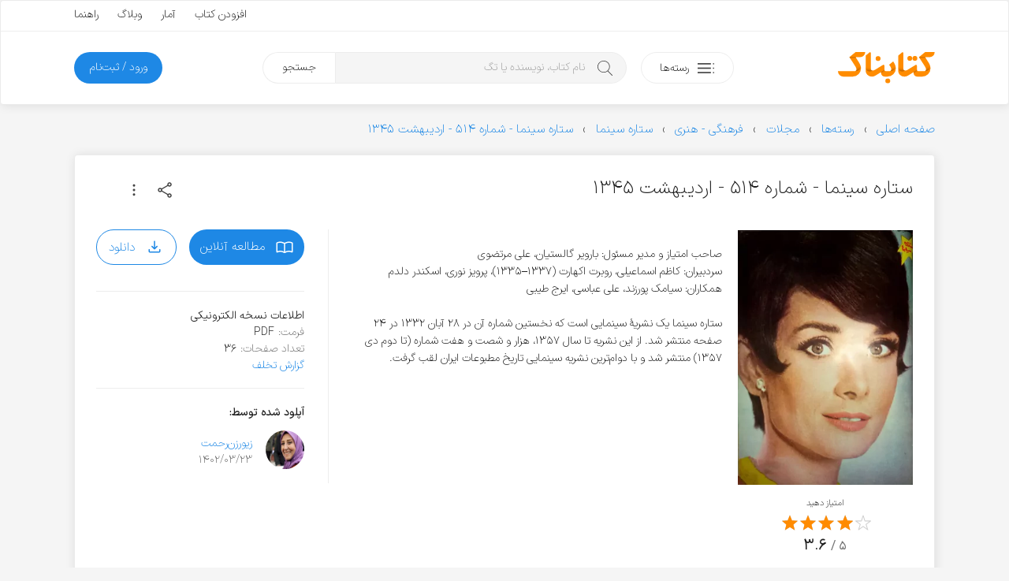

--- FILE ---
content_type: text/html; charset=UTF-8
request_url: https://ketabnak.com/book/126721/%D8%B3%D8%AA%D8%A7%D8%B1%D9%87-%D8%B3%DB%8C%D9%86%D9%85%D8%A7-%D8%B4%D9%85%D8%A7%D8%B1%D9%87-%DB%B5%DB%B1%DB%B4-%D8%A7%D8%B1%D8%AF%DB%8C%D8%A8%D9%87%D8%B4%D8%AA-%DB%B1%DB%B3%DB%B4%DB%B5
body_size: 14135
content:
<!doctype html>
<html lang="fa">
<head>
<meta name="enamad" content="76451192">
<meta charset="utf-8">
<meta name="viewport" content="width=device-width, initial-scale=1, minimum-scale=1, viewport-fit=cover">
<meta http-equiv="x-ua-compatible" content="ie=edge">
<title>دانلود کتاب ستاره سینما - شماره ۵۱۴ - اردیبهشت ۱۳۴۵</title>
<meta name="description" content="صاحب امتیاز و مدیر مسئول: بارویر گالستیان، علی مرتضوی سردبیران: کاظم اسماعیلی، روبرت اکهارت (۱۳۳۷–۱۳۳۵)، پرویز نوری، اسکندر دلدم همکاران: سیامک پورزند، علی عباسی، ایرج طیبی ستاره سینما یک نشریهٔ سینمایی است که نخستین شماره آن در ۲۸ آبان ۱۳۳۲ در ۲۴ صف">
<link rel="canonical" href="https://ketabnak.com/book/126721/ستاره-سینما-شماره-۵۱۴-اردیبهشت-۱۳۴۵">
<script async src="https://www.googletagmanager.com/gtag/js?id=G-N8C01DTBEW"></script>
<script>
window.dataLayer = window.dataLayer || [];
function gtag() { dataLayer.push(arguments); }
gtag('js', new Date());
gtag('config', 'G-N8C01DTBEW', { 'user_id': '' });
</script>
<link rel="preload" href="https://ketabnak.com/templates/default/assets/font/IRANSansX/IRANSansXV.woff2" as="font" type="font/woff2" crossorigin>
<link rel="stylesheet" href="https://ketabnak.com/templates/default/assets/css/main.min.css?ver=1.0229">
<meta property='og:title' content="ستاره سینما - شماره ۵۱۴ - اردیبهشت ۱۳۴۵">
<meta property='og:site_name' content='کتابناک'>
<meta property='og:type' content='book'>
<meta property='og:description' content="صاحب امتیاز و مدیر مسئول: بارویر گالستیان، علی مرتضوی سردبیران: کاظم اسماعیلی، روبرت اکهارت (۱۳۳۷–۱۳۳۵)، پرویز نوری، اسکندر دلدم همکاران: سیامک پورزند، علی عباس">
<meta property='og:url' content='https://ketabnak.com/book/126721/ستاره-سینما-شماره-۵۱۴-اردیبهشت-۱۳۴۵'>
<meta property='og:image' content='https://ketabnak.com/images/covers/Starh-sinma-shmarh-514-ardibhsht-1345.webp'>
<meta property='og:image:secure_url' content='https://ketabnak.com/images/covers/Starh-sinma-shmarh-514-ardibhsht-1345.webp'>
<meta property='og:image:width' content='299'>
<meta property='og:image:height' content='436'>
<meta property='og:image:type' content='webp'><meta property='og:locale' content='fa_IR'><link defer rel="stylesheet" href="https://ketabnak.com/templates/default/vendors/swiper/swiper-bundle.min.css?7"><link rel="stylesheet" href="https://ketabnak.com/templates/default/vendors/malihu-custom-scrollbar-plugin/jquery.mCustomScrollbar.min.css">
<!--<link rel="stylesheet" href="https://ketabnak.com/templates/default/assets/css/jquery.skeleton.css"><link rel="stylesheet" href="assets/css/animate.css"><link rel="stylesheet" href="vendors/tags-input/tags-input.css"><link rel="stylesheet" href="vendors/malihu-custom-scrollbar-plugin/jquery.mCustomScrollbar.min.css">-->
<link rel="alternate" type="application/rss+xml" title="RSS" href="https://ketabnak.com/rss">
<link rel="shortcut icon" href="https://ketabnak.com/images/favicon/favicon.ico">
<link rel="icon" sizes="16x16 32x32 64x64" href="https://ketabnak.com/favicon.ico">
<link rel="icon" type="image/png" sizes="196x196" href="https://ketabnak.com/images/favicon/favicon-192.png">
<link rel="icon" type="image/png" sizes="160x160" href="https://ketabnak.com/images/favicon/favicon-160.png">
<link rel="icon" type="image/png" sizes="96x96" href="https://ketabnak.com/images/favicon/favicon-96.png">
<link rel="icon" type="image/png" sizes="64x64" href="https://ketabnak.com/images/favicon/favicon-64.png">
<link rel="icon" type="image/png" sizes="32x32" href="https://ketabnak.com/images/favicon/favicon-32.png">
<link rel="icon" type="image/png" sizes="16x16" href="https://ketabnak.com/images/favicon/favicon-16.png">
<link rel="apple-touch-icon" href="https://ketabnak.com/images/favicon/favicon-57.png">
<link rel="apple-touch-icon" sizes="114x114" href="https://ketabnak.com/images/favicon/favicon-114.png">
<link rel="apple-touch-icon" sizes="72x72" href="https://ketabnak.com/images/favicon/favicon-72.png">
<link rel="apple-touch-icon" sizes="144x144" href="https://ketabnak.com/images/favicon/favicon-144.png">
<link rel="apple-touch-icon" sizes="60x60" href="https://ketabnak.com/images/favicon/favicon-60.png">
<link rel="apple-touch-icon" sizes="120x120" href="https://ketabnak.com/images/favicon/favicon-120.png">
<link rel="apple-touch-icon" sizes="76x76" href="https://ketabnak.com/images/favicon/favicon-76.png">
<link rel="apple-touch-icon" sizes="152x152" href="https://ketabnak.com/images/favicon/favicon-152.png">
<link rel="apple-touch-icon" sizes="180x180" href="https://ketabnak.com/images/favicon/favicon-180.png">
<meta name="msapplication-TileColor" content="#FFFFFF">
<meta name="msapplication-TileImage" content="https://ketabnak.com/images/favicon/favicon-144.png">
<meta name="msapplication-config" content="https://ketabnak.com/images/favicon/browserconfig.xml">
<link rel="manifest" href="https://ketabnak.com/manifest.json">
</head>
<body class="book-details">
<div class="page-container header-container">
    <header>
        <div class="content-box grid-hidden-xs grid-hidden-sm">
            <div class="top">
                <div class="grid-limited-width container two-sides-flex">
                    <div class="color-link linear-list-flow">
                        
                        
                    </div>
                    <div class="float-re-flow linear-list-re-flow color-text">
                        <a href="https://ketabnak.com/add">افزودن کتاب</a>
                        <a href="https://ketabnak.com/stats/">آمار</a>
                        <a href="https://ketabnak.com/blog">وبلاگ</a>
                        <a href="https://ketabnak.com/help/">راهنما</a>
                    </div>
                </div>
            </div>
            <div class="bottom grid-limited-width">
                <div class="grid">
                    <div class="grid-col-md-11 grid-col-lg-11">
                        <div class="svg-container">
                            <a href="https://ketabnak.com">
                                <img alt="کتابناک" class="svg-img logo" src="https://ketabnak.com/templates/default/assets/symbol/ketabnak.svg">
                            </a>
                        </div>
                    </div>
                    <div class="grid-col-md-27 grid-col-lg-29 position-relative">
                        <a href="https://ketabnak.com/cat/" class="button button-categories-toggle float-flow">
                            <svg class="svg-img icon pull-up" viewBox="0 0 100 100">
                                <use xlink:href="https://ketabnak.com/templates/default/assets/symbol/sprite.svg?1.0229#dot-menu"/>
                            </svg>
                            <span>رسته‌ها</span>
                        </a>
                        <div class="mega-menu">
                            <ul>
                                
                                    <li class="has-sub-item">
                                        <a href="https://ketabnak.com/cat/10/رمان-و-داستان">رمان و داستان</a>
                                        <ul>
                                            <li><A HREF=https://ketabnak.com/cat/1046/درام>درام</A></li><li><A HREF=https://ketabnak.com/cat/1060/روانشناختی>روانشناختی</A></li><li><A HREF=https://ketabnak.com/cat/1050/اجتماعی>اجتماعی</A></li><li><A HREF=https://ketabnak.com/cat/1052/عاشقانه>عاشقانه</A></li><li><A HREF=https://ketabnak.com/cat/1048/علمی-تخیلی>علمی تخیلی</A></li><li><A HREF=https://ketabnak.com/cat/1054/طنز>طنز</A></li><li><A HREF=https://ketabnak.com/cat/1053/رازآلود-معمایی-کارآگاهی>رازآلود/ معمایی/ کارآگاهی</A></li><li><A HREF=https://ketabnak.com/cat/1047/جنایی-پلیسی>جنایی/ پلیسی</A></li><li><A HREF=https://ketabnak.com/cat/1051/جاسوسی-مافیایی>جاسوسی/ مافیایی</A></li><li><A HREF=https://ketabnak.com/cat/1055/فانتزی>فانتزی</A></li><li><A HREF=https://ketabnak.com/cat/1058/مهیج-ماجراجویی>مهیج/ ماجراجویی</A></li><li><A HREF=https://ketabnak.com/cat/1049/ترسناک>ترسناک</A></li><li><A HREF=https://ketabnak.com/cat/1044/تاریخی>تاریخی</A></li><li><A HREF=https://ketabnak.com/cat/1057/جنگی>جنگی</A></li><li><A HREF=https://ketabnak.com/cat/1045/سیاسی>سیاسی</A></li><li><A HREF=https://ketabnak.com/cat/1056/مجموعه-داستان‌های-کوتاه>مجموعه داستان‌های کوتاه</A></li><li><A HREF=https://ketabnak.com/cat/1059/فلسفی>فلسفی</A></li><li><A HREF=https://ketabnak.com/cat/1061/فولکلور>فولکلور</A></li>
                                        </ul>
                                    </li>
                                
                                    <li class="has-sub-item">
                                        <a href="https://ketabnak.com/cat/1142/خلاصه-کتاب‌ها">خلاصه کتاب‌ها</a>
                                        <ul>
                                            <li><A HREF=https://ketabnak.com/cat/1143/رمان-و-داستان>رمان و داستان</A></li><li><A HREF=https://ketabnak.com/cat/1144/توسعه-فردی>توسعه فردی</A></li><li><A HREF=https://ketabnak.com/cat/1149/روانشناسی-و-بهبود-ذهن>روانشناسی و بهبود ذهن</A></li><li><A HREF=https://ketabnak.com/cat/1146/تاریخ-و-سیاست>تاریخ و سیاست</A></li><li><A HREF=https://ketabnak.com/cat/1148/فلسفه-و-تفکر-عمیق>فلسفه و تفکر عمیق</A></li><li><A HREF=https://ketabnak.com/cat/1150/زندگی‌نامه-و-خاطرات>زندگی‌نامه و خاطرات</A></li><li><A HREF=https://ketabnak.com/cat/1147/مدیریت>مدیریت</A></li><li><A HREF=https://ketabnak.com/cat/1145/اقتصاد-و-کسب‌وکار>اقتصاد و کسب‌وکار</A></li><li><A HREF=https://ketabnak.com/cat/1151/تغذیه-سلامتی-و-زیبایی>تغذیه، سلامتی و زیبایی</A></li><li><A HREF=https://ketabnak.com/cat/1155/کامپیوتر-و-تکنولوژی>کامپیوتر و تکنولوژی</A></li><li><A HREF=https://ketabnak.com/cat/1152/علوم-طبیعی>علوم طبیعی</A></li><li><A HREF=https://ketabnak.com/cat/1154/آموزشی-و-پژوهشی>آموزشی و پژوهشی</A></li><li><A HREF=https://ketabnak.com/cat/1156/ورزشی>ورزشی</A></li>
                                        </ul>
                                    </li>
                                
                                    <li class="has-sub-item">
                                        <a href="https://ketabnak.com/cat/12/شعر-و-ترانه">شعر و ترانه</a>
                                        <ul>
                                            <li><A HREF=https://ketabnak.com/cat/860/شعر-جهان>شعر جهان</A></li><li><A HREF=https://ketabnak.com/cat/865/ترانه>ترانه</A></li><li><A HREF=https://ketabnak.com/cat/115/شعر-نو-فارسی>شعر نو فارسی</A></li><li><A HREF=https://ketabnak.com/cat/116/شعر-کلاسیک-فارسی>شعر کلاسیک فارسی</A></li>
                                        </ul>
                                    </li>
                                
                                    <li class="has-sub-item">
                                        <a href="https://ketabnak.com/cat/1/ادبیات">ادبیات</a>
                                        <ul>
                                            <li><A HREF=https://ketabnak.com/cat/211/فیلم‌نامه-و-نمایش‌نامه>فیلم‌نامه و نمایش‌نامه</A></li><li><A HREF=https://ketabnak.com/cat/866/تاریخ-ادبیات>تاریخ ادبیات</A></li><li><A HREF=https://ketabnak.com/cat/175/زندگی‌-نامه>زندگی‌ نامه</A></li><li><A HREF=https://ketabnak.com/cat/862/سفرنامه>سفرنامه</A></li><li><A HREF=https://ketabnak.com/cat/863/خاطرات>خاطرات</A></li><li><A HREF=https://ketabnak.com/cat/864/متون-ادبی-کهن>متون ادبی کهن</A></li><li><A HREF=https://ketabnak.com/cat/206/تحلیلی-و-پژوهشی>تحلیلی و پژوهشی</A></li><li><A HREF=https://ketabnak.com/cat/477/کتاب‌های-مرجع>کتاب‌های مرجع </A></li><li><A HREF=https://ketabnak.com/cat/233/زبان‌شناسی>زبان‌شناسی</A></li><li><A HREF=https://ketabnak.com/cat/1077/آموزش‌های-ادبی>آموزش‌های ادبی</A></li><li><A HREF=https://ketabnak.com/cat/1085/نامه‌ها-و-وصیت‌نامه‌ها>نامه‌ها و وصیت‌نامه‌ها</A></li>
                                        </ul>
                                    </li>
                                
                                    <li class="has-sub-item">
                                        <a href="https://ketabnak.com/cat/7/تاریخ">تاریخ</a>
                                        <ul>
                                            <li><A HREF=https://ketabnak.com/cat/258/تاریخ-جهان>تاریخ جهان</A></li><li><A HREF=https://ketabnak.com/cat/840/جغرافیای-تاریخی>جغرافیای تاریخی</A></li><li><A HREF=https://ketabnak.com/cat/869/تاریخ-ایران>تاریخ ایران</A></li><li><A HREF=https://ketabnak.com/cat/876/تاریخ-نگاری>تاریخ نگاری</A></li>
                                        </ul>
                                    </li>
                                
                                    <li class="has-sub-item">
                                        <a href="https://ketabnak.com/cat/220/فرهنگ">فرهنگ</a>
                                        <ul>
                                            <li><A HREF=https://ketabnak.com/cat/1153/درباره-فرهنگ>درباره فرهنگ</A></li><li><A HREF=https://ketabnak.com/cat/902/فرهنگ-و-جغرافیای-ملل>فرهنگ و جغرافیای ملل</A></li><li><A HREF=https://ketabnak.com/cat/423/جشن-و-آیین>جشن و آیین</A></li><li><A HREF=https://ketabnak.com/cat/424/اسطوره-افسانه-و-حماسه>اسطوره، افسانه و حماسه</A></li><li><A HREF=https://ketabnak.com/cat/425/ایرانشناسی-و-فرهنگ-اقوام-ایران>ایرانشناسی و فرهنگ اقوام ایران</A></li>
                                        </ul>
                                    </li>
                                
                                    <li class="has-sub-item">
                                        <a href="https://ketabnak.com/cat/259/سیاست">سیاست</a>
                                        <ul>
                                            <li><A HREF=https://ketabnak.com/cat/1066/اندیشه‌های-سیاسی-و-شیوه‌های-حکومت>اندیشه‌های سیاسی و شیوه‌های حکومت</A></li><li><A HREF=https://ketabnak.com/cat/1068/سیاستمداران-و-اندیشمندان-سیاسی>سیاستمداران و اندیشمندان سیاسی</A></li><li><A HREF=https://ketabnak.com/cat/1067/تاریخ-احزاب-و-جریان‌های-سیاسی>تاریخ احزاب و جریان‌های سیاسی</A></li><li><A HREF=https://ketabnak.com/cat/1073/سیاست-بین‌الملل>سیاست بین‌الملل</A></li><li><A HREF=https://ketabnak.com/cat/1072/سیاست-داخلی-ایران>سیاست داخلی ایران</A></li><li><A HREF=https://ketabnak.com/cat/1075/سیاست-داخلی-دیگر-ملل>سیاست داخلی دیگر ملل</A></li><li><A HREF=https://ketabnak.com/cat/1071/سیاست-خارجی>سیاست خارجی</A></li><li><A HREF=https://ketabnak.com/cat/1069/جنگ‌ها-جنبش‌ها-و-انقلاب‌ها>جنگ‌ها، جنبش‌ها و انقلاب‌ها</A></li><li><A HREF=https://ketabnak.com/cat/1074/سازمان‌های-اطلاعاتی-و-جاسوسی>سازمان‌های اطلاعاتی و جاسوسی</A></li><li><A HREF=https://ketabnak.com/cat/1070/سیاست-پولی-مالی-و-اقتصادی>سیاست پولی، مالی و اقتصادی</A></li>
                                        </ul>
                                    </li>
                                
                                    <li class="has-sub-item">
                                        <a href="https://ketabnak.com/cat/2/هنر">هنر</a>
                                        <ul>
                                            <li><A HREF=https://ketabnak.com/cat/901/خوشنویسی>خوشنویسی</A></li><li><A HREF=https://ketabnak.com/cat/222/هنرهای-نمایشی>هنرهای نمایشی</A></li><li><A HREF=https://ketabnak.com/cat/242/هنرهای-تجسمی>هنرهای تجسمی</A></li><li><A HREF=https://ketabnak.com/cat/244/صنایع-دستی>صنایع دستی</A></li><li><A HREF=https://ketabnak.com/cat/243/موسیقی>موسیقی</A></li><li><A HREF=https://ketabnak.com/cat/245/تاریخ-و-سبک‌های-هنر>تاریخ و سبک‌های هنر</A></li>
                                        </ul>
                                    </li>
                                
                                    <li class="has-sub-item">
                                        <a href="https://ketabnak.com/cat/261/عرفان-فلسفه-و-منطق">عرفان، فلسفه و منطق</a>
                                        <ul>
                                            <li><A HREF=https://ketabnak.com/cat/1018/مبانی-فلسفه>مبانی فلسفه</A></li><li><A HREF=https://ketabnak.com/cat/1019/تاریخ-فلسفه>تاریخ فلسفه</A></li><li><A HREF=https://ketabnak.com/cat/881/منطق>منطق</A></li><li><A HREF=https://ketabnak.com/cat/524/عرفان>عرفان</A></li><li><A HREF=https://ketabnak.com/cat/527/فلسفه-اسلامی>فلسفه اسلامی</A></li><li><A HREF=https://ketabnak.com/cat/1024/معرفت-شناسی>معرفت شناسی</A></li><li><A HREF=https://ketabnak.com/cat/1022/فلسفه-هنر-و-زیبایی‌شناسی>فلسفه هنر و زیبایی‌شناسی </A></li><li><A HREF=https://ketabnak.com/cat/1025/فلسفه-اخلاق>فلسفه اخلاق</A></li><li><A HREF=https://ketabnak.com/cat/1026/فلسفه-سیاسی>فلسفه سیاسی</A></li><li><A HREF=https://ketabnak.com/cat/1027/فلسفه-دین>فلسفه دین</A></li><li><A HREF=https://ketabnak.com/cat/1028/فلسفه-ذهن>فلسفه ذهن</A></li><li><A HREF=https://ketabnak.com/cat/1029/فلسفه-زبان>فلسفه زبان</A></li><li><A HREF=https://ketabnak.com/cat/1030/فلسفه-علم>فلسفه علم</A></li><li><A HREF=https://ketabnak.com/cat/1023/متافیزیک>متافیزیک</A></li>
                                        </ul>
                                    </li>
                                
                                    <li class="has-sub-item">
                                        <a href="https://ketabnak.com/cat/9/علوم-اجتماعی">علوم اجتماعی</a>
                                        <ul>
                                            <li><A HREF=https://ketabnak.com/cat/262/اقتصاد>اقتصاد</A></li><li><A HREF=https://ketabnak.com/cat/877/مدیریت>مدیریت</A></li><li><A HREF=https://ketabnak.com/cat/265/حقوق>حقوق</A></li><li><A HREF=https://ketabnak.com/cat/263/جامعه-شناسی>جامعه شناسی</A></li><li><A HREF=https://ketabnak.com/cat/264/روانشناسی>روانشناسی</A></li><li><A HREF=https://ketabnak.com/cat/879/حسابداری>حسابداری</A></li><li><A HREF=https://ketabnak.com/cat/882/باستان‏‌شناسی>باستان‏‌شناسی</A></li><li><A HREF=https://ketabnak.com/cat/1082/خبرنگاری-و-روزنامه‌نگاری>خبرنگاری و روزنامه‌نگاری</A></li>
                                        </ul>
                                    </li>
                                
                                    <li class="has-sub-item">
                                        <a href="https://ketabnak.com/cat/163/دین-و-آیین">دین و آیین</a>
                                        <ul>
                                            <li><A HREF=https://ketabnak.com/cat/165/اسلام>اسلام</A></li><li><A HREF=https://ketabnak.com/cat/166/مسیحیت>مسیحیت</A></li><li><A HREF=https://ketabnak.com/cat/167/یهودیت>یهودیت</A></li><li><A HREF=https://ketabnak.com/cat/404/زرتشت>زرتشت</A></li><li><A HREF=https://ketabnak.com/cat/169/دیگر-ادیان-و-مذاهب>دیگر ادیان و مذاهب</A></li><li><A HREF=https://ketabnak.com/cat/851/تاریخ-ادیان>تاریخ ادیان</A></li>
                                        </ul>
                                    </li>
                                
                                    <li class="has-sub-item">
                                        <a href="https://ketabnak.com/cat/4/علوم-طبیعی">علوم طبیعی</a>
                                        <ul>
                                            <li><A HREF=https://ketabnak.com/cat/813/پزشکی-و-پیراپزشکی>پزشکی و پیراپزشکی</A></li><li><A HREF=https://ketabnak.com/cat/883/تغذیه>تغذیه</A></li><li><A HREF=https://ketabnak.com/cat/884/محیط-زیست>محیط زیست</A></li><li><A HREF=https://ketabnak.com/cat/886/زمین‌شناسی>زمین‌شناسی</A></li><li><A HREF=https://ketabnak.com/cat/887/طب‌-سنتی-و-گیاهان‌-دارویی>طب‌ سنتی و گیاهان‌ دارویی</A></li><li><A HREF=https://ketabnak.com/cat/230/بهداشت-سلامت-و-زیبایی>بهداشت، سلامت و زیبایی</A></li><li><A HREF=https://ketabnak.com/cat/231/زیست-شناسی-و-تکامل>زیست شناسی و تکامل</A></li><li><A HREF=https://ketabnak.com/cat/232/نجوم-و-کیهان-شناسی>نجوم و کیهان شناسی</A></li><li><A HREF=https://ketabnak.com/cat/241/جغرافیا>جغرافیا</A></li>
                                        </ul>
                                    </li>
                                
                                    <li class="has-sub-item">
                                        <a href="https://ketabnak.com/cat/6/رایانه-و-تلفن-همراه">رایانه و تلفن همراه</a>
                                        <ul>
                                            <li><A HREF=https://ketabnak.com/cat/193/سخت-افزار>سخت افزار</A></li><li><A HREF=https://ketabnak.com/cat/194/مبانی-کامپیوتر-و-فناوری-اطلاعات>مبانی کامپیوتر و فناوری اطلاعات</A></li><li><A HREF=https://ketabnak.com/cat/195/برنامه-نویسی>برنامه نویسی</A></li><li><A HREF=https://ketabnak.com/cat/196/آموزش-نرم‌افزار>آموزش نرم‌افزار</A></li><li><A HREF=https://ketabnak.com/cat/197/اینترنت>اینترنت</A></li><li><A HREF=https://ketabnak.com/cat/198/شبکه>شبکه</A></li><li><A HREF=https://ketabnak.com/cat/199/نفوذ-و-امنیت>نفوذ و امنیت</A></li>
                                        </ul>
                                    </li>
                                
                                    <li class="has-sub-item">
                                        <a href="https://ketabnak.com/cat/8/آموزش">آموزش </a>
                                        <ul>
                                            <li><A HREF=https://ketabnak.com/cat/1157/توسعه-فردی>توسعه فردی</A></li><li><A HREF=https://ketabnak.com/cat/1159/کسب‌وکار>کسب‌وکار</A></li><li><A HREF=https://ketabnak.com/cat/391/آموزش-زبان>آموزش زبان</A></li><li><A HREF=https://ketabnak.com/cat/741/کتاب‌های-درسی-قدیمی>کتاب‌های درسی قدیمی</A></li><li><A HREF=https://ketabnak.com/cat/361/برنامه‌ریزی-و-مطالعه-تحصیلی>برنامه‌ریزی و مطالعه تحصیلی</A></li><li><A HREF=https://ketabnak.com/cat/583/آشپزی-و-خانه‌داری>آشپزی و خانه‌داری</A></li><li><A HREF=https://ketabnak.com/cat/333/ورزش>ورزش</A></li><li><A HREF=https://ketabnak.com/cat/234/فراطبیعی-ماورایی->فراطبیعی (ماورایی)</A></li><li><A HREF=https://ketabnak.com/cat/584/نگهداری-حیوانات-و-گیاهان>نگهداری حیوانات و گیاهان</A></li><li><A HREF=https://ketabnak.com/cat/903/علوم-تربیتی>علوم تربیتی</A></li><li><A HREF=https://ketabnak.com/cat/334/آموزش‌های-متفرقه>آموزش‌های متفرقه</A></li>
                                        </ul>
                                    </li>
                                
                                    <li class="has-sub-item">
                                        <a href="https://ketabnak.com/cat/888/علوم‌-پایه-و-مهندسی">علوم‌ پایه و مهندسی</a>
                                        <ul>
                                            <li><A HREF=https://ketabnak.com/cat/815/فیزیک>فیزیک</A></li><li><A HREF=https://ketabnak.com/cat/814/شیمی>شیمی</A></li><li><A HREF=https://ketabnak.com/cat/567/ریاضی>ریاضی</A></li><li><A HREF=https://ketabnak.com/cat/562/مهندسی-عمران>مهندسی عمران</A></li><li><A HREF=https://ketabnak.com/cat/563/مهندسی-مکانیک>مهندسی مکانیک</A></li><li><A HREF=https://ketabnak.com/cat/564/مهندسی-برق-و-الکترونیک>مهندسی برق و الکترونیک</A></li><li><A HREF=https://ketabnak.com/cat/761/معماری-و-شهرسازی>معماری و شهرسازی</A></li><li><A HREF=https://ketabnak.com/cat/784/مهندسی-کشاورزی-و-دامپروری>مهندسی کشاورزی و دامپروری</A></li><li><A HREF=https://ketabnak.com/cat/571/مهندسی-مواد>مهندسی مواد</A></li>
                                        </ul>
                                    </li>
                                
                                    <li class="has-sub-item">
                                        <a href="https://ketabnak.com/cat/416/کودک-و-نوجوان">کودک و نوجوان</a>
                                        <ul>
                                            <li><A HREF=https://ketabnak.com/cat/806/زبان-انگلیسی-برای-کودکان-و-نوجوانان>زبان انگلیسی برای کودکان و نوجوانان</A></li><li><A HREF=https://ketabnak.com/cat/417/داستان-کودکان>داستان کودکان</A></li><li><A HREF=https://ketabnak.com/cat/1062/داستان-نوجوانان>داستان نوجوانان</A></li><li><A HREF=https://ketabnak.com/cat/422/داستان‌های-مصور>داستان‌های مصور</A></li><li><A HREF=https://ketabnak.com/cat/418/شعر-کودکان>شعر کودکان</A></li><li><A HREF=https://ketabnak.com/cat/515/تاریخ-برای-کودکان-و-نوجوانان>تاریخ برای کودکان و نوجوانان</A></li><li><A HREF=https://ketabnak.com/cat/419/علم-برای-کودکان-و-نوجوانان>علم برای کودکان و نوجوانان</A></li><li><A HREF=https://ketabnak.com/cat/421/آموزش-برای-کودکان-و-نوجوانان>آموزش برای کودکان و نوجوانان</A></li><li><A HREF=https://ketabnak.com/cat/778/مجلات-کودکان-و-نوجوانان>مجلات کودکان و نوجوانان</A></li>
                                        </ul>
                                    </li>
                                
                                    <li class="has-sub-item">
                                        <a href="https://ketabnak.com/cat/471/مجلات">مجلات</a>
                                        <ul>
                                            <li><A HREF=https://ketabnak.com/cat/696/ادبی>ادبی</A></li><li><A HREF=https://ketabnak.com/cat/694/اجتماعی-سیاسی>اجتماعی - سیاسی</A></li><li><A HREF=https://ketabnak.com/cat/710/فرهنگی-هنری>فرهنگی - هنری</A></li><li><A HREF=https://ketabnak.com/cat/695/تغذیه-و-سلامت>تغذیه و سلامت </A></li><li><A HREF=https://ketabnak.com/cat/960/تاریخی>تاریخی</A></li><li><A HREF=https://ketabnak.com/cat/1002/اقتصادی>اقتصادی</A></li><li><A HREF=https://ketabnak.com/cat/693/رایانه-و-تلفن-همراه>رایانه و تلفن همراه</A></li><li><A HREF=https://ketabnak.com/cat/719/علمی>علمی </A></li><li><A HREF=https://ketabnak.com/cat/711/ورزشی>ورزشی</A></li><li><A HREF=https://ketabnak.com/cat/908/فلسفی>فلسفی</A></li><li><A HREF=https://ketabnak.com/cat/951/حقوقی>حقوقی</A></li><li><A HREF=https://ketabnak.com/cat/961/مذهبی>مذهبی</A></li>
                                        </ul>
                                    </li>
                                
                            </ul>
                        </div>
                        <div class="search">
                            <form method="get" action="/search.php">
                                <input type="text" name="subject" class="keyword" placeholder="نام کتاب، نویسنده یا تگ" autocomplete="off"><button type="submit" class="submit">جستجو</button>
                            </form>
                        </div>
                    </div>

                    <div class="grid-col-md-10 grid-col-lg-8">
                        
                        
                        
                            <a href="https://ketabnak.com/login" class="button button-subscription float-re-flow">
                                <span>ورود / ثبت‌نام</span>
                            </a>
                        
                    </div>
                </div>
            </div>
        </div>
        <div class="header-mobile grid-hidden-lg grid-hidden-md grid-hidden-xl grid-hidden-xx">
            <div class="grid grid-no-padding-vertical">
                <div class="grid-col-xs-24 linear-list-flow">
                    <a href="#" class="button-menu-toggle">
                        <svg class="svg-img icon icon-menu" viewBox="0 0 100 100">
                            <use xlink:href="https://ketabnak.com/templates/default/assets/symbol/sprite.svg?1.0229#menu"/>
                        </svg>
                    </a>
                    <a href="https://ketabnak.com">
                        <div class="svg-container">
                            <img alt="کتابناک" class="svg-img logo-mobile" src="https://ketabnak.com/templates/default/assets/symbol/ketabnak.svg">
                        </div>
                    </a>
                </div>
                <div class="grid-col-xs-24 linear-list-re-flow align-re-flow">
                    <a href="#" class="button-search-toggle">
                        <svg class="svg-img icon icon-search" viewBox="0 0 100 100">
                            <use xlink:href="https://ketabnak.com/templates/default/assets/symbol/sprite.svg?1.0229#search"/>
                        </svg>
                    </a>
        <!--            <a href="https://ketabnak.com/add" class="button-add-book">
                        <svg class="svg-img icon icon-add" viewBox="0 0 100 100">
                            <use xlink:href="https://ketabnak.com/templates/default/assets/symbol/sprite.svg?1.0229#add-bold"/>
                        </svg>
                    </a>-->
                </div>
            </div>
            <div class="mobile-mega-menu can-hide">
                
                    <div class="member-info">
                        <!--<if name="activate_mobile_user_details">
                            <div class="media">
                                <div class="img">
                                    <img src="https://ketabnak.com/avatar/" alt="میهمان">
                                </div>
                                <div class="body">
                                    <ul class="profile-menu">
                                        <li class="has-sub-item">
                                            <a href="" class="title">میهمان</a>
                                            <div class="desc"></div>
                                            <ul>
                                                <li>
                                                    <a href="https://ketabnak.com/my/">نگاه من</a>
                                                </li>
                                                <li>
                                                    <a href="https://ketabnak.com/my/messages">پیام‌ها</a>
                                                </li>
                                                <li>
                                                    <a href="https://ketabnak.com/my/orders">تاریخچه خریدها</a>
                                                </li>
                                                
                                                <li>
                                                    <a href="https://ketabnak.com/my/profile">ویرایش پروفایل</a>
                                                </li>
                                                <li>
                                                    <a href="https://ketabnak.com/my/settings">تنظیمات</a>
                                                </li>
                                                <li>
                                                    <a href="https://ketabnak.com/misc.php?action=logout">خروج</a>
                                                </li>
                                            </ul>
                                        </li>
                                    </ul>
                                </div>
                            </div>
                        </if name="activate_mobile_user_details">-->
                        <div class="member-options linear-list-flex">
                                <a href="https://ketabnak.com/login" class="button button-outline">
                                    <svg class="svg-img icon" viewBox="0 0 100 100">
                                        <use xlink:href="https://ketabnak.com/templates/default/assets/symbol/sprite.svg?1.0229#login"/>
                                    </svg>
                                    <span>ورود</span>
                                </a>
                        </div>
                    </div>
                
                <div class="quick-links">
                    <ul>
                        <li><a href="https://ketabnak.com/sponsors" rel="nofollow">خرید اشتراک</a></li>
                        <li><a href="https://ketabnak.com/points" rel="nofollow">کسب امتیاز</a></li>
                        <li><a href="https://ketabnak.com/add">افزودن کتاب</a></li>
                        <li><a href="https://ketabnak.com/stats/">آمار</a></li>
                        <li><a href="https://ketabnak.com/help">راهنما</a></li>
                        <li><a href="https://ketabnak.com/blog">وبلاگ</a></li>
                        <li><a href="https://ketabnak.com/policies/" rel="nofollow" >شرایط و ضوابط</a></li>
                        <li><a href="https://ketabnak.com/contact">تماس با ما</a></li>
                        <li><a href="https://ketabnak.com/ads" rel="nofollow" >تبلیغات</a></li>
                        <li><a href="https://ketabnak.com/rss">فیدهای RSS</a></li>
                    </ul>
                </div>
            </div>
            <div class="mobile-search can-hide">
                <form method="get" action="/search.php"><input type="text" name="subject" id="mobile-search-input" placeholder="نام کتاب، نویسنده یا تگ"></form>
            </div>
        </div>
    </header>
</div>
<div class="main-container">
    <div class="grid-limited-width">
<div itemscope itemtype="http://schema.org/Book">
    <ol itemscope="" itemtype="https://schema.org/BreadcrumbList" class="breadcrumb"><li itemprop='itemListElement' itemscope='' itemtype='https://schema.org/ListItem'><a itemtype='https://schema.org/Thing' itemprop='item' href='https://ketabnak.com'><span itemprop='name'>صفحه اصلی</span></a><meta itemprop='position' content='1'></li><li itemprop='itemListElement' itemscope='' itemtype='https://schema.org/ListItem'><a itemtype='https://schema.org/Thing' itemprop='item' href='https://ketabnak.com/cat/'><span itemprop='name'>رسته‌ها</span></a><meta itemprop='position' content='2'></li><li itemprop='itemListElement' itemscope='' itemtype='https://schema.org/ListItem'><a itemtype='https://schema.org/Thing' itemprop='item' href='https://ketabnak.com/cat/471/مجلات'><span itemprop='name'>مجلات</span></a><meta itemprop='position' content='3'></li><li itemprop='itemListElement' itemscope='' itemtype='https://schema.org/ListItem'><a itemtype='https://schema.org/Thing' itemprop='item' href='https://ketabnak.com/cat/710/فرهنگی-هنری'><span itemprop='name'>فرهنگی - هنری</span></a><meta itemprop='position' content='4'></li><li itemprop='itemListElement' itemscope='' itemtype='https://schema.org/ListItem'><a itemtype='https://schema.org/Thing' itemprop='item' href='https://ketabnak.com/cat/927/ستاره-سینما'><span itemprop='name'>ستاره سینما</span></a><meta itemprop='position' content='5'></li><li itemprop='itemListElement' itemscope='' itemtype='https://schema.org/ListItem'><a itemtype='https://schema.org/Thing' itemprop='item' href=''><span itemprop='name'>ستاره سینما - شماره ۵۱۴ - اردیبهشت ۱۳۴۵</span></a><meta itemprop='position' content='6'></li></ol>
    <div class="column-item" data-source-type="book" data-source-id="126721">
        <div class="content-box">
            <div class="content-margin-half">
                
                <div id="toolbar">
                    <div class="grid-col-xs-37 grid-col-md-43">
                        <h1 class="editable" data-name="title" itemprop="name">ستاره سینما - شماره ۵۱۴ - اردیبهشت ۱۳۴۵</h1>
                    </div>
                    <div class="grid-col-xs-11 grid-col-md-5">
                        <div id="share-btn">
                            <a href="#share" class="options-link share-action" data-url="https://ketabnak.com/book/126721/ستاره-سینما-شماره-۵۱۴-اردیبهشت-۱۳۴۵" data-text="کتاب ستاره سینما - شماره ۵۱۴ - اردیبهشت ۱۳۴۵">
                                <svg class="svg-img icon" viewBox="4 0 100 100">
                                    <use xlink:href="https://ketabnak.com/templates/default/assets/symbol/sprite.svg?1.0229#share" />
                                </svg>
                            </a>
                        </div>

                        <div class="inline-menu">
                            <a href="#" class="options-link">
                                <svg class="svg-img icon icon-more" viewBox="0 0 100 100">
                                    <use xlink:href="https://ketabnak.com/templates/default/assets/symbol/sprite.svg?1.0229#more_vert" />
                                </svg>
                            </a>
                            <div class="menu">
                                <!-- <a href="#" class="follow-btn " data-source-type="user" data-source-id="</a> -->
                                <a href="#edit" class="inline-editor-enable-button guest" data-editable-parent=".book-item-detailed">ویرایش</a>
                                
                                <a id="report_technical" href="#report_technical">گزارش لینک خراب</a>
                                
                                <!--<a id="report_abuse" href="#report_abuse">گزارش تخلف</a>-->
                                <a id="edit_tags" href="#edit_tags">ویرایش تگ‌ها</a>
                                <!--<a class="get-link" href="#">لینک مستقیم</a>-->
                                
                                    <a class="grid-hidden-xs grid-hidden-sm" id="getOnMobile" >ارسال به موبایل</a>
                                
                                
                            </div>
                        </div>
                    </div>
                </div>
                <div class="grid">
                    <div class="grid-col-md-32 grid-col-lg-33">
                        <div class="grid book-item-detailed">
                            <div class="grid-col-sm-16 editor-wrapper">
                                <div class="editor-overlay">
                                    <a href="#" class="button editor-mode-button change-cover-button">تغییر تصویر</a>
                                    <input type="file" name="cover_file" class="cover-file-input hidden" accept="image/jpg,image/jpeg,image/png">
                                </div>
                                <a target="_blank" rel="noopener noreferrer" href="https://ketabnak.com/images/covers/Starh-sinma-shmarh-514-ardibhsht-1345.webp" class="show-thumbnail">
                                    <img itemprop="image" class="cover" src="https://ketabnak.com/images/thumb/299x436/covers/Starh-sinma-shmarh-514-ardibhsht-1345.webp" alt="ستاره سینما - شماره ۵۱۴ - اردیبهشت ۱۳۴۵">
                                </a>
                                <div class="grid-hidden-xs grid-hidden-sm scoring">
                                    <div class="title star-title">امتیاز دهید</div>
                                    <div class="star-rating dynamic" data-value="3.6" data-user-rating="" data-source-type="book" data-source-id="126721"></div>
                                    <div class="rating-light">
                                        <div class="score has-digit"><span class="small"><span>5</span> / </span><span class="rating-dark">3.6</span></div>
                                        <div class="desc has-digit">با <span>5</span> رای</div>
                                        <meta content="5">
                                        <meta content="5">
                                        <meta content="3.6">
                                        <!-- <meta itemprop="reviewCount" content="5"> -->

                                    </div>

                                </div>
                            </div>

                            <div class="grid-col-sm-32 info">
                                <div>
                                    
                                    
                                    
                                    
                                </div>
                                <div  itemprop="aggregateRating" itemscope itemtype="http://schema.org/AggregateRating"  class="grid-hidden-md grid-hidden-lg scoring">
                                    <div class="title star-title">امتیاز دهید</div>
                                    <div class="star-rating dynamic" data-value="3.6" data-user-rating="" data-source-type="book" data-source-id="126721"></div>
                                    <div class="rating-light">
                                        <div class="score has-digit"><span class="small"><span>5</span> / </span><span class="rating-dark">3.6</span></div>
                                        <div class="has-digit">با <span>5</span> رای</div>
                                        <meta itemprop="ratingCount" content="5">
                                        <meta itemprop="worstRating" content="1">
                                        <meta itemprop="bestRating" content="5">
                                        <meta itemprop="ratingValue" content="3.6">
                                    </div>
                                </div>
                                <!--<div style="display:none">
                                    <div id="tags-data"></div>
                                </div>-->
                            </div>
                            <div class="more-toggle-content grid-col-md-32 grid-col-xs-48">
                                <div>
                                    <div class="editable-long" data-name="description" itemprop="description">
                                    صاحب امتیاز و مدیر مسئول: بارویر گالستیان، علی مرتضوی<br />
سردبیران: کاظم اسماعیلی، روبرت اکهارت (۱۳۳۷–۱۳۳۵)، پرویز نوری، اسکندر دلدم<br />
همکاران: سیامک پورزند، علی عباسی، ایرج طیبی<br />
<br />
ستاره سینما یک نشریهٔ سینمایی است که نخستین شماره آن در ۲۸ آبان ۱۳۳۲ در ۲۴ صفحه منتشر شد. از این نشریه تا سال ۱۳۵۷، هزار و شصت و هفت شماره (تا دوم دی ۱۳۵۷) منتشر شد و با دوام‌ترین نشریه سینمایی تاریخ مطبوعات ایران لقب گرفت.
                                    </div>
                                    
                                </div>
                                <a href="#" class="more-toggle">بیشتر</a>
                            </div>

                        </div>

                    </div>
                    <div class="grid-col-md-16 grid-col-lg-15 editor-wrapper">
                        <div class="editor-overlay">
                            <a href="#" class="button editor-mode-button save-book-button inline-editor-enable-button" data-editable-parent=".book-item-detailed">ذخیره</a>
                        </div>

                        <div class="spec">
                            
                            <div class="cta-container grid-hidden-xs grid-hidden-sm">
                                
                                    <a href="https://ketabnak.com/reader/53586" class="button primary" target="_blank" rel="noopener noreferrer">
                                        <svg class="svg-img icon" viewBox="0 0 100 100">
                                            <use xlink:href="https://ketabnak.com/templates/default/assets/symbol/sprite.svg?1.0229#read" />
                                        </svg>
                                        <span>مطالعه آنلاین</span>
                                    </a>
                                
                                
                                    <a href="#" class="button download-book-button">
                                            <svg class="svg-img pull-up" viewBox="0 0 100 100">
                                                <use xlink:href="https://ketabnak.com/templates/default/assets/symbol/sprite.svg?1.0229#download" />
                                            </svg>
                                            <span>دانلود</span>
                                    </a>
                                
                                
                            </div>
                            <div class="separator"></div>
                            <div class="other-details">
                                <div class="title">اطلاعات نسخه الکترونیکی</div>
                                
                                    <div class="title-value">
                                        <div class="title">فرمت:</div>
                                        <div class="value">PDF</div>
                                    </div>
                                
                                
                                    <div class="title-value">
                                        <div class="title">تعداد صفحات:</div>
                                        <div class="value has-digit"><span itemprop="numberOfPages">36</span></div>
                                    </div>
                                
                                
                                
                                <div class="title-value">
                                    <a id="report_abuse" href="#report_abuse">گزارش تخلف</a>
                                </div>
                            </div>
                            <div class="separator"></div>
                            <div class="media sender">
                                <div>آپلود شده توسط:</div>
                                <div class="body flex-space-between">
                                    <div class="flex">
                                        <div class="img">
                                            <a href="https://ketabnak.com/profiles/زیورزن‌رحمت"><img src="https://ketabnak.com/avatar/1464900.webp" alt="زیورزن‌رحمت"></a>
                                        </div>
                                        <div class="title">
                                            <a href="https://ketabnak.com/profiles/زیورزن‌رحمت">زیورزن‌رحمت</a>
                                            <div class="desc has-digit">1402/03/23</div>
                                        </div>
                                    </div>
                                    <!--
                                    <div class="left-side-creator">
                                        <a href="#" class="button primary follow-btn  " data-source-type="user" data-source-id="">
                                            <svg class="svg-img icon icon-heart" viewBox="0 0 100 100">
                                                <use xlink:href="https://ketabnak.com/templates/default/assets/symbol/sprite.svg?1.0229#add" />
                                            </svg>
                                            <span></span>
                                        </a>
                                    </div>
                                    -->
                                </div>
                            </div>
                        </div>
                    </div>
                </div>

            </div>
            <!-- <a href="#" class="inline-editor-enable-button full-width-button" data-editable-parent=".book-item-detailed">ویرایش</a> -->
        </div>
    </div>

    <div class="column-item">
        <div class="content-box simple-slide">
            <div class="content-margin no-margin-bottom">
                <h3>کتاب‌های مرتبط</h3>
                <div class="swiper book-slider-container overflow-hidden" id="similar-books-container">
                    <div class="swiper-wrapper book-list simple-slide book-details-slide" data-swiper-items="5">
                        
                            <div class="swiper-slide flex-col book-item">
                                <a href="https://ketabnak.com/book/120699/ستاره-سینما-شماره-۷۳۸-بهمن-۱۳۴۹"><img loading="lazy" class="cover" src="https://ketabnak.com/images/thumb/299x436/covers/starh-sinma---shmarh-738---bhmn-1349_ketabnak_120699.webp" alt="ستاره سینما - شماره ۷۳۸ - بهمن ۱۳۴۹"></a>
                                <div class="swiper-lazy-preloader"></div>
                                <a class="title" href="https://ketabnak.com/book/120699/ستاره-سینما-شماره-۷۳۸-بهمن-۱۳۴۹">ستاره سینما - شماره ۷۳۸ - بهمن ۱۳۴۹</a>
                                <div class="rating-container">
                                    <div class="rate has-digit">4 امتیاز</div>
                                    <div class="desc has-digit">از 6 رای</div>
                                </div>
                            </div>
                        
                            <div class="swiper-slide flex-col book-item">
                                <a href="https://ketabnak.com/book/125096/ستاره-سینما-شماره-۴۱۸-خرداد-۱۳۴۳"><img loading="lazy" class="cover" src="https://ketabnak.com/images/thumb/299x436/covers/Starh-sinma-shmarh-418-khrdad-1343.webp" alt="ستاره سینما - شماره ۴۱۸ - خرداد ۱۳۴۳"></a>
                                <div class="swiper-lazy-preloader"></div>
                                <a class="title" href="https://ketabnak.com/book/125096/ستاره-سینما-شماره-۴۱۸-خرداد-۱۳۴۳">ستاره سینما - شماره ۴۱۸ - خرداد ۱۳۴۳</a>
                                <div class="rating-container">
                                    <div class="rate has-digit">3.6 امتیاز</div>
                                    <div class="desc has-digit">از 8 رای</div>
                                </div>
                            </div>
                        
                            <div class="swiper-slide flex-col book-item">
                                <a href="https://ketabnak.com/book/122800/ستاره-سینما-شماره-۲۰۰-شهریور-۱۳۵۶"><img loading="lazy" class="cover" src="https://ketabnak.com/images/thumb/299x436/covers/starh-sinma---shmarh-200---shhryvr-1356_ketabnak_122800.webp" alt="ستاره سینما - شماره ۲۰۰ - شهریور ۱۳۵۶"></a>
                                <div class="swiper-lazy-preloader"></div>
                                <a class="title" href="https://ketabnak.com/book/122800/ستاره-سینما-شماره-۲۰۰-شهریور-۱۳۵۶">ستاره سینما - شماره ۲۰۰ - شهریور ۱۳۵۶</a>
                                <div class="rating-container">
                                    <div class="rate has-digit">4.7 امتیاز</div>
                                    <div class="desc has-digit">از 6 رای</div>
                                </div>
                            </div>
                        
                            <div class="swiper-slide flex-col book-item">
                                <a href="https://ketabnak.com/book/125726/ستاره-سینما-شماره-۴۵۳-بهمن-۱۳۴۳"><img loading="lazy" class="cover" src="https://ketabnak.com/images/thumb/299x436/covers/Starh-sinma-shmarh-453-bhmn-1343.webp" alt="ستاره سینما - شماره ۴۵۳ - بهمن ۱۳۴۳"></a>
                                <div class="swiper-lazy-preloader"></div>
                                <a class="title" href="https://ketabnak.com/book/125726/ستاره-سینما-شماره-۴۵۳-بهمن-۱۳۴۳">ستاره سینما - شماره ۴۵۳ - بهمن ۱۳۴۳</a>
                                <div class="rating-container">
                                    <div class="rate has-digit">3.5 امتیاز</div>
                                    <div class="desc has-digit">از 4 رای</div>
                                </div>
                            </div>
                        
                            <div class="swiper-slide flex-col book-item">
                                <a href="https://ketabnak.com/book/114594/ستاره-سینما-شماره-۳-بهمن-۱۳۳۲"><img loading="lazy" class="cover" src="https://ketabnak.com/images/thumb/299x436/covers/310.webp" alt="ستاره سینما - شماره ۳ - بهمن ۱۳۳۲"></a>
                                <div class="swiper-lazy-preloader"></div>
                                <a class="title" href="https://ketabnak.com/book/114594/ستاره-سینما-شماره-۳-بهمن-۱۳۳۲">ستاره سینما - شماره ۳ - بهمن ۱۳۳۲</a>
                                <div class="rating-container">
                                    <div class="rate has-digit">3.9 امتیاز</div>
                                    <div class="desc has-digit">از 10 رای</div>
                                </div>
                            </div>
                        
                            <div class="swiper-slide flex-col book-item">
                                <a href="https://ketabnak.com/book/124753/ستاره-سینما-شماره-۲۸۱-آذر-۱۳۳۹"><img loading="lazy" class="cover" src="https://ketabnak.com/images/thumb/299x436/covers/Starh-sinma-shmarh-281-azr-1339.webp" alt="ستاره سینما - شماره ۲۸۱ - آذر ۱۳۳۹"></a>
                                <div class="swiper-lazy-preloader"></div>
                                <a class="title" href="https://ketabnak.com/book/124753/ستاره-سینما-شماره-۲۸۱-آذر-۱۳۳۹">ستاره سینما - شماره ۲۸۱ - آذر ۱۳۳۹</a>
                                <div class="rating-container">
                                    <div class="rate has-digit">3.6 امتیاز</div>
                                    <div class="desc has-digit">از 7 رای</div>
                                </div>
                            </div>
                        
                    </div>
                </div>
            </div>
            <div class="nav-next">
                <svg class="svg-img icon" viewBox="0 0 100 100">
                    <use xlink:href="https://ketabnak.com/templates/default/assets/symbol/sprite.svg?1.0229#left" />
                </svg>
            </div>
            <div class="nav-prev">
                <svg class="svg-img icon" viewBox="0 0 100 100">
                    <use xlink:href="https://ketabnak.com/templates/default/assets/symbol/sprite.svg?1.0229#right" />
                </svg>
            </div>
        </div>
    </div>
    <div id="comments" class="column-item">
        <div class="content-box">
            <div class="content-margin">
                
                    <div class="result-message warning">
                        <svg class="svg-img icon" viewBox="0 0 100 100">
                            <use xlink:href="https://ketabnak.com/templates/default/assets/symbol/sprite.svg?1.0229#alert" />
                        </svg>
                        <span class="text">برای درج دیدگاه لطفاً به حساب کاربری خود <a href="https://ketabnak.com/login">وارد شوید</a>.</span>
                    </div>
                

                
                <div class="comment-list">
                    <div class="header">
                        <div class="float-flow title">
                            <h2>دیدگاه‌های کتاب الکترونیکی ستاره سینما - شماره ۵۱۴ - اردیبهشت ۱۳۴۵</h2>
                        </div>
                        <div class="float-re-flow">
                            <div class="title-value">
                                <div class="title">تعداد دیدگاه‌ها:</div>
                                <div class="value has-digit" itemprop="interactionCount">0</div>
                                <meta itemprop="interactionType" content="https://schema.org/CommentAction" />
                            </div>
                        </div>
                        <div class="clearfix"></div>
                        <div class="separator"></div>
                    </div>


                    
    <div class="list_light no_comment" style="text-align:center">دیدگاهی درج نشده؛ شما نخستین نگارنده باشید.</div>
    <div class="list"></div>


                    <div class="column-item">
                        <div class="content-margin">
                            <!--<div class="pagination linear-list-flow">-->
                                
                            <!--</div>-->
                       </div>
                   </div>
               </div>


           </div>
       </div>
   </div>
</div>

<div class="cta-overlay">
    
        <a href="https://ketabnak.com/reader/53586" target="_blank" rel="noopener noreferrer">
        <svg class="svg-img icon" viewBox="0 0 100 100">
           <use xlink:href="https://ketabnak.com/templates/default/assets/symbol/sprite.svg?1.0229#read" />
        </svg>
           مطالعه آنلاین
        </a>
    
    
        <a href="#" class="download-book-button">
           <svg class="svg-img icon" viewBox="0 0 100 100">
               <use xlink:href="https://ketabnak.com/templates/default/assets/symbol/sprite.svg?1.0229#download" />
           </svg>
           دانلود</a>
    
    
</div>

<div class="guest-download-choice-overlay overlay-content-holder">
    <div class="guest-download-choice-content text-center" style="margin: 16px">
        <div class="choice-section">
            <h3 style="margin-bottom: 8px;">دانلود رایگان</h3>
            <p>اگر عضو نیستید در کمتر از یک دقیقه عضو شوید و کتاب اول خود را رایگان دریافت کنید.</p>
            <a href="https://ketabnak.com/login" class="button button-orange" style="margin: 16px">ورود / ثبت‌نام</a>
        </div>
        <div class="separator"></div>
        <div class="choice-section">
            <h3 style="margin-bottom: 8px;">دانلود بدون معطلی</h3>
            <p>این کتاب را بدون نیاز به عضویت، خریداری کنید. پیش از خرید، می‌توانید از طریق گزینه مطالعه آنلاین، صفحاتی از کتاب را مشاهده کنید.</p>
            <a href="#" class="button guest-purchase-button has-digit" data-version-id="" style="margin: 16px 0 8px">خرید &nbsp; 69,000 تومان</a>
        </div>
    </div>
</div>

<div class="download-list-overlay overlay-content-holder">
   <div class="download-list">
       
           <div class="item">
               <div class="part-1">
                   <div class="file-icon">
                       <span>PDF</span>
                   </div>
               </div>
               <div class="part-2">
                   <a target="_blank" rel="noopener noreferrer" href="https://ketabnak.com/download/53586">ستاره سینما - شماره ۵۱۴ - اردیبهشت ۱۳۴۵</a>
               </div>
               <div class="part-3 has-digit">59 مگابایت</div>
               <div class="part-4 has-digit">
                   
               </div>
               <div class="part-5">
                       <a href="https://ketabnak.com/download/53586" rel="noopener noreferrer" class="button guest-free-download-trigger" data-version-id="53586" data-book-id="126721" >
                           <span class="download-list-span">دریافت</span>
                           <svg class="svg-img icon" viewBox="0 0 100 100">
                               <use xlink:href="https://ketabnak.com/templates/default/assets/symbol/sprite.svg?1.0229#download" />
                           </svg>
                       </a>
               </div>
           </div>
       
       
        
    </div>
</div>


<div class="thumbnail-overlay overlay-content-holder">
    <img class="cover" src="https://ketabnak.com/images/covers/Starh-sinma-shmarh-514-ardibhsht-1345.webp" loading="lazy" alt="ستاره سینما - شماره ۵۱۴ - اردیبهشت ۱۳۴۵">
</div>
<div class="social-media-overlay overlay-content-holder">
    <div class="social-media-overlay-content">
        <div class="share">
            <div id="share-fallback" class="share-buttons">
                <a class="share-btn fb" href="https://www.facebook.com/sharer.php?u=https://ketabnak.com/book/126721/ستاره-سینما-شماره-۵۱۴-اردیبهشت-۱۳۴۵" target="_blank">
                    <img src="https://ketabnak.com/templates/default/assets/symbol/fb.svg" loading="lazy" alt="فیسبوک">
                </a>
                <a class="share-btn tw" href="https://twitter.com/intent/tweet?url=https://ketabnak.com/book/126721/ستاره-سینما-شماره-۵۱۴-اردیبهشت-۱۳۴۵&text=کتاب ستاره سینما - شماره ۵۱۴ - اردیبهشت ۱۳۴۵ را در کتابناک دانلود کنید&hashtags=کتابناک" target="_blank">
                    <img src="https://ketabnak.com/templates/default/assets/symbol/twitter.svg" loading="lazy" alt="توییتر">
                </a>
                <a class="share-btn tg" href="https://t.me/share/url?url=https://ketabnak.com/book/126721/ستاره-سینما-شماره-۵۱۴-اردیبهشت-۱۳۴۵&text=دانلود کتاب ستاره سینما - شماره ۵۱۴ - اردیبهشت ۱۳۴۵ در کتابناک" target="_blank">
                    <img src="https://ketabnak.com/templates/default/assets/symbol/teleg.svg" loading="lazy" alt="تلگرام">
                </a>
                <a class="share-btn lk" href="https://www.linkedin.com/sharing/share-offsite/?url=https://ketabnak.com/book/126721/ستاره-سینما-شماره-۵۱۴-اردیبهشت-۱۳۴۵" target="_blank">
                    <img src="https://ketabnak.com/templates/default/assets/symbol/linkedin.svg" loading="lazy" alt="لینکداین">
                </a>
                <a class="share-btn pt" href="https://pinterest.com/pin/create/button/?url=https://ketabnak.com/book/126721/ستاره-سینما-شماره-۵۱۴-اردیبهشت-۱۳۴۵" target="_blank">
                    <img src="https://ketabnak.com/templates/default/assets/symbol/pinterest.svg" loading="lazy" alt="پیترست">
                </a>
                <a class="share-btn wp" href="whatsapp://send?text=https://ketabnak.com/book/126721/ستاره-سینما-شماره-۵۱۴-اردیبهشت-۱۳۴۵" target="_blank">
                    <img src="https://ketabnak.com/templates/default/assets/symbol/whatsapp.svg" loading="lazy" alt="واتس‌اپ">
                </a>
                <a class="share-btn em" href="/cdn-cgi/l/email-protection#[base64]" target="_blank">
                    <img src="https://ketabnak.com/templates/default/assets/symbol/email.svg" loading="lazy" alt="ایمیل">
                </a>
            </div>
        </div>
    </div>
</div>
</div>
</div>
<footer>
    <div class="content-box">
        <div class="content grid-limited-width">
            <div class="social-xs-placeholder"></div>
            
                <div class="newsletter grid-hidden-xs grid-hidden-sm">
                    <div class="cta">تازه‌های کتابناک را در ایمیل خود ببینید</div>
                    <form method="post">
                        <div class="linear-list-flow">
                            <input type="hidden" name="newsletter" value="subscribe">
                            <input type="email" required="required" name="email" class="email-input input-style-round newsletter-register-input" placeholder="نشانی ایمیل">
                            <button type="submit" class="button newsletter-register-button">ثبت‌نام در خبرنامه</button>
                        </div>
                    </form>
                </div>
            
            <div class="navigation">
                <div class="float-flow">
                    <div class="links linear-list-flow">
                        <a href="https://ketabnak.com/sponsors" rel="nofollow">خرید اشتراک</a>
                        <a href="https://ketabnak.com/points" rel="nofollow">کسب امتیاز</a>
                        <a href="https://ketabnak.com/policies/" rel="nofollow">شرایط و ضوابط</a>
                        <a href="https://ketabnak.com/contact">تماس با ما</a>
                        <a href="https://ketabnak.com/ads" rel="nofollow">تبلیغات</a>
                        
                    </div>
                    <div class="copyright">
                        کلیه حقوق برای <a href="//ketabnak.com">کتابناک</a> محفوظ است.
                    </div>
                </div>
                <div class="float-re-flow social">
                    <div class="title">کتابناک در شبکه‌های اجتماعی</div>
                    <div class="linear-list-flow">
                        <a itemprob=”sameAs” href="https://t.me/ketabnak_com" rel="nofollow noopener" target="_blank"><img loading="lazy" src="https://ketabnak.com/templates/default/assets/symbol/telegram.svg" class="svg-img" alt="تلگرام"></a>
                        <a itemprob=”sameAs” href="https://www.instagram.com/ketabnak_com" rel="nofollow noopener" target="_blank"><img loading="lazy" src="https://ketabnak.com/templates/default/assets/symbol/instagram.svg" class="svg-img" alt="اینستاگرام"></a>
                        <a itemprob=”sameAs” href="https://www.facebook.com/Ketabnak/" rel="nofollow noopener" target="_blank"><img loading="lazy" src="https://ketabnak.com/templates/default/assets/symbol/fb.svg?1" class="svg-img" alt="فیسبوک"></a>
                        <a itemprob=”sameAs” href="https://x.com/ketabnak" rel="nofollow noopener" target="_blank"><img loading="lazy" src="https://ketabnak.com/templates/default/assets/symbol/twitter.svg?x" class="svg-img" alt="توییتر"></a>
                        <a href="https://ketabnak.com/rss" target="_blank"><img loading="lazy" src="https://ketabnak.com/templates/default/assets/symbol/rss.svg" class="svg-img" alt="RSS"></a>
                    </div>
                </div>
                <div class="float-re-flow signs">
                    <!--<img referrerpolicy='origin' id = 'rgvjjxlzsizpapfurgvjsizp' style = 'cursor:pointer;width:56px;height:56px' onclick = 'window.open("https://logo.samandehi.ir/Verify.aspx?id=319539&p=xlaorfthpfvldshwxlaopfvl", "Popup","toolbar=no, scrollbars=no, location=no, statusbar=no, menubar=no, resizable=0, width=450, height=630, top=30")' alt = 'logo-samandehi' src = 'https://logo.samandehi.ir/logo.aspx?id=319539&p=qftinbpdbsiyujynqftibsiy' loading='lazy' onerror="this.style.display='none'" />-->
                    <a referrerpolicy='origin' target='_blank' href='https://trustseal.enamad.ir/?id=443864&Code=6frSWjQEusEyb1gDMnAI24cnTzuU0xqQ'><img referrerpolicy='origin' src='https://trustseal.enamad.ir/logo.aspx?id=443864&Code=6frSWjQEusEyb1gDMnAI24cnTzuU0xqQ' alt='' style='cursor:pointer;width:50px' code='6frSWjQEusEyb1gDMnAI24cnTzuU0xqQ' loading='lazy' onerror="this.style.display='none'"></a>
                </div>
            </div>
        </div>
    </div>
</footer>
<nav class="navbar">
    <ul>
        <li class="">
            <a href="https://ketabnak.com">
                <svg viewBox="0 0 100 100">
                    <use xlink:href="https://ketabnak.com/templates/default/assets/symbol/sprite.svg?1.0229#home"></use>
                </svg>
                <svg viewBox="0 0 100 100">
                    <use xlink:href="https://ketabnak.com/templates/default/assets/symbol/sprite.svg?1.0229#home-filled"></use>
                </svg>
                صفحه اصلی
            </a>
        </li>
        <li class="">
            <a href="/cat/">
                <svg viewBox="0 0 100 100">
                    <use xlink:href="https://ketabnak.com/templates/default/assets/symbol/sprite.svg?1.0229#grid-view"></use>
                </svg>
                <svg viewBox="0 0 100 100">
                    <use xlink:href="https://ketabnak.com/templates/default/assets/symbol/sprite.svg?1.0229#grid-view-filled"></use>
                </svg>
                رسته‌ها
            </a>
        </li>
        <li class="">
            <a href="/library/">
                <svg viewBox="0 0 100 100">
                    <use xlink:href="https://ketabnak.com/templates/default/assets/symbol/sprite.svg?1.0229#book"></use>
                </svg>
                <svg viewBox="0 0 100 100">
                    <use xlink:href="https://ketabnak.com/templates/default/assets/symbol/sprite.svg?1.0229#book-filled"></use>
                </svg>
                کتابخانه
            </a>
        </li>
        <li class="" >
            <a href="/my/">
                <svg class="svg-img icon pull-up" viewBox="0 0 100 100">
                    <use xlink:href="https://ketabnak.com/templates/default/assets/symbol/sprite.svg?1.0229#person"></use>
                </svg>
                <svg class="svg-img icon pull-up" viewBox="0 0 100 100">
                    <use xlink:href="https://ketabnak.com/templates/default/assets/symbol/sprite.svg?1.0229#person-filled"></use>
                </svg>
                پروفایل
            </a>
        </li>
    </ul>
</nav>
<div class="overlay-full">
    <div class="container">
        <a class="close-btn">
            <svg class="svg-img icon" viewBox="0 0 100 100">
                <use xlink:href="https://ketabnak.com/templates/default/assets/symbol/sprite.svg?1.0229#close"/>
            </svg>
        </a>
        <div class="content"></div>
    </div>
</div>

    <div class="login-overlay overlay-content-holder">
        <div class="login-overlay-content">
            <div class="svg-container logo-container">
                <img class="svg-img logo" src="https://ketabnak.com/templates/default/assets/symbol/ketabnak.svg" alt="لوگوی کتابناک">
            </div>
            <div class="content-adjuster">
                <form id="login_form" class="minimal-form" action="https://ketabnak.com/login" method="post">
                    <input id="uname" type="text" name="username" autocomplete="username" placeholder="نام کاربری یا ایمیل" required autocomplete="username">
                    <input type="password" name="userpassword" autocomplete="current-password" placeholder="گذرواژه" required autocomplete="password">
                    <button type="submit" class="button" disabled="true">ورود به سایت</button>
                </form>
                <div class="align-center">
                    <a href="https://ketabnak.com/remember" rel="nofollow">گذرواژه را فراموش کرده‌اید؟</a>
                </div>
                <br>
                <div class="align-center">
                    <a href="https://ketabnak.com/misc.php?action=login&sso=google" class="button button-outline button-register-google">
                        <span>ورود با گوگل</span>
                        <svg class="svg-img icon" viewBox="0 0 100 100">
                            <use xlink:href="https://ketabnak.com/templates/default/assets/symbol/sprite.svg?1.0229#google-color" />
                        </svg>
                    </a>
                </div>
            </div>
            <div class="separator"></div>
            <div class="content-adjuster register-ways">
                <span class="title">عضو نیستید؟</span>
                <div><a href="https://ketabnak.com/register" rel="nofollow">ثبت نام در کتابناک</a></div>
            </div>
        </div>
    </div>
    <script data-cfasync="false" src="/cdn-cgi/scripts/5c5dd728/cloudflare-static/email-decode.min.js"></script><script defer src="https://www.google.com/recaptcha/api.js?render=6LdgeZAUAAAAAPDx2702bFoMLLvrivE4DO3Udxvt"></script>


<script>
    const URL_SITE = "https://ketabnak.com/";
    const kUser = {
        user_id: Number(""),
        user_status: "guest"
    };
    const SNACK_MESSAGE = "";
</script>
<script defer src="https://ketabnak.com/templates/default/vendors/modernizr/modernizr-custom.js"></script>
<script defer src='https://ketabnak.com/templates/default/assets/js/xhook.js'></script>
<script src="https://ketabnak.com/templates/default/vendors/jquery/dist/jquery.min.js?3.7.1"></script> <!-- can be deferred but defer additional scripts in { footer_add } as well -->
<script defer src="https://ketabnak.com/templates/default/vendors/ResponsiveDom/js/jquery.responsive-dom.min.js"></script>
<script defer src="https://ketabnak.com/templates/default/assets/js/jquery.easing.min.js"></script>
<script src="https://ketabnak.com/templates/default/assets/js/main.min.js?ver=1.0229"></script>
<script nomodule src="https://ketabnak.com/templates/default/vendors/svg4everybody/svg4everybody.min.js"></script>
<script nomodule>svg4everybody()</script>
<script defer src="https://ketabnak.com/templates/default/assets/js/jquery.inline-edit.min.js?26"></script>
<script defer src="https://ketabnak.com/templates/default/assets/js/jquery.autoresize.min.js"></script>
<script defer src="https://ketabnak.com/templates/default/assets/js/jquery.scrollTo.min.js"></script>
<script defer src="https://ketabnak.com/templates/default/vendors/swiper/swiper-bundle.min.js?7"></script>
<script>
$(document).ready(function() {
    atJS.starRating.init();

    $('#report_technical, #report_abuse, #getOnMobile, #edit_tags').on('click', function(ev) {
        ev.preventDefault();
        atJS.tools.showMessageLogin();
    });
    
    if (!localStorage.getItem('firstBookVisited')) {
      gtag('set', 'user_properties', {
        'first_book_type': 'public'
      });
      localStorage.setItem('firstBookVisited', 'true');
    }
    
    // Reload if user is guest but cookie is set on getting focus
    document.addEventListener('visibilitychange', function() {
        if (document.visibilityState === 'visible') {
            // Check if the login cookie is created
            if (document.cookie.split('; ').find(row => row.contains('ase_passwort'))) {
                // Refresh the page
                location.reload();
            }
        }
    });
    
new Swiper("#similar-books-container", {
    lazy: true,
    breakpoints: {
        // when window width is >= 320px
        320: {
            slidesPerView: 2,
            spaceBetween: 20
        },
        // when window width is >= 480px
        480: {
            slidesPerView: 3,
            spaceBetween: 30
        },
        // when window width is >= 640px
        640: {
            slidesPerView: 4,
            spaceBetween: 40
        },
        968: {
            slidesPerView: 5,
            spaceBetween: 40
        }
    },
    updateOnWindowResize: true,
    navigation: {
        nextEl: ".nav-next",
        prevEl: ".nav-prev",
    },
});


if ($(".more-toggle-content > div").height() <  $(".more-toggle-content").height()) {
    $(".more-toggle").hide();
}

atJS.reg.commentCancelBtn = $('.comment-form .comment-cancel-button').detach();

$(document).on('click', '.comment-list .reply-btn', function(e){
    e.preventDefault();

    var $this = $(this),
        $comment = $this.closest('.comment-item'),
        $commentForm = $('.comment-form').first(),
        $cancelButton = $commentForm.find('.comment-cancel-button');

    if(!$cancelButton.length){
        $commentForm.find('.actions').append(atJS.reg.commentCancelBtn);
    }

    $commentForm.detach().appendTo($comment);
    $commentForm.addClass('reply-form');
    $(window).scrollTo($commentForm, 500);
});

$(document).on('click', '.comment-form .comment-cancel-button', function(e){
    e.preventDefault();

    var $this = $(this),
        $commentForm = $this.closest('.comment-form');

    $commentForm.detach().insertBefore($('.comment-list'));
    $commentForm.removeClass('reply-form');
    atJS.reg.commentCancelBtn = $this.detach();
});

$('.comment-form form').submit(function(e){
    e.preventDefault();

    var $form = $(this),
        $formContainer = $('.comment-form'),
        $input = $form.find('[name=body]').first(),
        $submitBtn = $form.find('button[type="submit"]').first(),
        type = 'person',
        $personid = $form.find('[name=person_id]').first(), 
        replyTo = 0;

    if($formContainer.hasClass('reply-form'))
        replyTo = $form.closest('.comment-item').data('source-id');

    var data = [
        {'name': 'sourceType', 'value': $form.data('source-type')},
        {'name': 'sourceId', 'value': $form.data('source-id')},
        {'name': 'replyTo', 'value': replyTo},
        {'name': 'type', 'value': 'book'},
        {'name': 'bookid', 'value':126721}, 
        {'name': 'body', 'value': $input.val().replace(/<[^>]+>/g, '')}
    ];


    if ($input.val().length < 10) {
        atJS.tools.showSnackBar("طول مفید دیدگاه شما بسیار کوتاه است. لطفا از درج دیدگاه بدون محتوای مفید خودداری کنید.");
        return false;
    }

    atJS.tools.showLoadingState($submitBtn);

    atJS.net.request(URL_BOOK_COMMENT, data, function(){
        atJS.tools.hideLoadingState($submitBtn);

        if(this.status != 200)
            return false; 

        if($formContainer.hasClass('reply-form')){
            var $container = $form.closest('.comment-item');

            if(!$container.find('.replies').length)
                $('<div>', { class: 'replies' }).appendTo($container);

            $formContainer.find('.comment-cancel-button').click();
            $container.find('.replies').prepend(this.response);
            
            var scrollPoint = $container.find('.replies').offset().top;
        }
        else {
            $('.comment-list .list').prepend(this.response);
             var scrollPoint = $(".comment-item:first").offset().top;
        }
        
        $('.no_comment').remove();

        $input.val('');
        $([document.documentElement, document.body]).animate({
            scrollTop: scrollPoint
        }, 800);
    
    });
});
    atJS.editable.init();            
});                  
</script>
<script>




</script>
</body>
</html>

--- FILE ---
content_type: text/html; charset=utf-8
request_url: https://www.google.com/recaptcha/api2/anchor?ar=1&k=6LdgeZAUAAAAAPDx2702bFoMLLvrivE4DO3Udxvt&co=aHR0cHM6Ly9rZXRhYm5hay5jb206NDQz&hl=en&v=PoyoqOPhxBO7pBk68S4YbpHZ&size=invisible&anchor-ms=20000&execute-ms=30000&cb=mg8ziuwzztu3
body_size: 48750
content:
<!DOCTYPE HTML><html dir="ltr" lang="en"><head><meta http-equiv="Content-Type" content="text/html; charset=UTF-8">
<meta http-equiv="X-UA-Compatible" content="IE=edge">
<title>reCAPTCHA</title>
<style type="text/css">
/* cyrillic-ext */
@font-face {
  font-family: 'Roboto';
  font-style: normal;
  font-weight: 400;
  font-stretch: 100%;
  src: url(//fonts.gstatic.com/s/roboto/v48/KFO7CnqEu92Fr1ME7kSn66aGLdTylUAMa3GUBHMdazTgWw.woff2) format('woff2');
  unicode-range: U+0460-052F, U+1C80-1C8A, U+20B4, U+2DE0-2DFF, U+A640-A69F, U+FE2E-FE2F;
}
/* cyrillic */
@font-face {
  font-family: 'Roboto';
  font-style: normal;
  font-weight: 400;
  font-stretch: 100%;
  src: url(//fonts.gstatic.com/s/roboto/v48/KFO7CnqEu92Fr1ME7kSn66aGLdTylUAMa3iUBHMdazTgWw.woff2) format('woff2');
  unicode-range: U+0301, U+0400-045F, U+0490-0491, U+04B0-04B1, U+2116;
}
/* greek-ext */
@font-face {
  font-family: 'Roboto';
  font-style: normal;
  font-weight: 400;
  font-stretch: 100%;
  src: url(//fonts.gstatic.com/s/roboto/v48/KFO7CnqEu92Fr1ME7kSn66aGLdTylUAMa3CUBHMdazTgWw.woff2) format('woff2');
  unicode-range: U+1F00-1FFF;
}
/* greek */
@font-face {
  font-family: 'Roboto';
  font-style: normal;
  font-weight: 400;
  font-stretch: 100%;
  src: url(//fonts.gstatic.com/s/roboto/v48/KFO7CnqEu92Fr1ME7kSn66aGLdTylUAMa3-UBHMdazTgWw.woff2) format('woff2');
  unicode-range: U+0370-0377, U+037A-037F, U+0384-038A, U+038C, U+038E-03A1, U+03A3-03FF;
}
/* math */
@font-face {
  font-family: 'Roboto';
  font-style: normal;
  font-weight: 400;
  font-stretch: 100%;
  src: url(//fonts.gstatic.com/s/roboto/v48/KFO7CnqEu92Fr1ME7kSn66aGLdTylUAMawCUBHMdazTgWw.woff2) format('woff2');
  unicode-range: U+0302-0303, U+0305, U+0307-0308, U+0310, U+0312, U+0315, U+031A, U+0326-0327, U+032C, U+032F-0330, U+0332-0333, U+0338, U+033A, U+0346, U+034D, U+0391-03A1, U+03A3-03A9, U+03B1-03C9, U+03D1, U+03D5-03D6, U+03F0-03F1, U+03F4-03F5, U+2016-2017, U+2034-2038, U+203C, U+2040, U+2043, U+2047, U+2050, U+2057, U+205F, U+2070-2071, U+2074-208E, U+2090-209C, U+20D0-20DC, U+20E1, U+20E5-20EF, U+2100-2112, U+2114-2115, U+2117-2121, U+2123-214F, U+2190, U+2192, U+2194-21AE, U+21B0-21E5, U+21F1-21F2, U+21F4-2211, U+2213-2214, U+2216-22FF, U+2308-230B, U+2310, U+2319, U+231C-2321, U+2336-237A, U+237C, U+2395, U+239B-23B7, U+23D0, U+23DC-23E1, U+2474-2475, U+25AF, U+25B3, U+25B7, U+25BD, U+25C1, U+25CA, U+25CC, U+25FB, U+266D-266F, U+27C0-27FF, U+2900-2AFF, U+2B0E-2B11, U+2B30-2B4C, U+2BFE, U+3030, U+FF5B, U+FF5D, U+1D400-1D7FF, U+1EE00-1EEFF;
}
/* symbols */
@font-face {
  font-family: 'Roboto';
  font-style: normal;
  font-weight: 400;
  font-stretch: 100%;
  src: url(//fonts.gstatic.com/s/roboto/v48/KFO7CnqEu92Fr1ME7kSn66aGLdTylUAMaxKUBHMdazTgWw.woff2) format('woff2');
  unicode-range: U+0001-000C, U+000E-001F, U+007F-009F, U+20DD-20E0, U+20E2-20E4, U+2150-218F, U+2190, U+2192, U+2194-2199, U+21AF, U+21E6-21F0, U+21F3, U+2218-2219, U+2299, U+22C4-22C6, U+2300-243F, U+2440-244A, U+2460-24FF, U+25A0-27BF, U+2800-28FF, U+2921-2922, U+2981, U+29BF, U+29EB, U+2B00-2BFF, U+4DC0-4DFF, U+FFF9-FFFB, U+10140-1018E, U+10190-1019C, U+101A0, U+101D0-101FD, U+102E0-102FB, U+10E60-10E7E, U+1D2C0-1D2D3, U+1D2E0-1D37F, U+1F000-1F0FF, U+1F100-1F1AD, U+1F1E6-1F1FF, U+1F30D-1F30F, U+1F315, U+1F31C, U+1F31E, U+1F320-1F32C, U+1F336, U+1F378, U+1F37D, U+1F382, U+1F393-1F39F, U+1F3A7-1F3A8, U+1F3AC-1F3AF, U+1F3C2, U+1F3C4-1F3C6, U+1F3CA-1F3CE, U+1F3D4-1F3E0, U+1F3ED, U+1F3F1-1F3F3, U+1F3F5-1F3F7, U+1F408, U+1F415, U+1F41F, U+1F426, U+1F43F, U+1F441-1F442, U+1F444, U+1F446-1F449, U+1F44C-1F44E, U+1F453, U+1F46A, U+1F47D, U+1F4A3, U+1F4B0, U+1F4B3, U+1F4B9, U+1F4BB, U+1F4BF, U+1F4C8-1F4CB, U+1F4D6, U+1F4DA, U+1F4DF, U+1F4E3-1F4E6, U+1F4EA-1F4ED, U+1F4F7, U+1F4F9-1F4FB, U+1F4FD-1F4FE, U+1F503, U+1F507-1F50B, U+1F50D, U+1F512-1F513, U+1F53E-1F54A, U+1F54F-1F5FA, U+1F610, U+1F650-1F67F, U+1F687, U+1F68D, U+1F691, U+1F694, U+1F698, U+1F6AD, U+1F6B2, U+1F6B9-1F6BA, U+1F6BC, U+1F6C6-1F6CF, U+1F6D3-1F6D7, U+1F6E0-1F6EA, U+1F6F0-1F6F3, U+1F6F7-1F6FC, U+1F700-1F7FF, U+1F800-1F80B, U+1F810-1F847, U+1F850-1F859, U+1F860-1F887, U+1F890-1F8AD, U+1F8B0-1F8BB, U+1F8C0-1F8C1, U+1F900-1F90B, U+1F93B, U+1F946, U+1F984, U+1F996, U+1F9E9, U+1FA00-1FA6F, U+1FA70-1FA7C, U+1FA80-1FA89, U+1FA8F-1FAC6, U+1FACE-1FADC, U+1FADF-1FAE9, U+1FAF0-1FAF8, U+1FB00-1FBFF;
}
/* vietnamese */
@font-face {
  font-family: 'Roboto';
  font-style: normal;
  font-weight: 400;
  font-stretch: 100%;
  src: url(//fonts.gstatic.com/s/roboto/v48/KFO7CnqEu92Fr1ME7kSn66aGLdTylUAMa3OUBHMdazTgWw.woff2) format('woff2');
  unicode-range: U+0102-0103, U+0110-0111, U+0128-0129, U+0168-0169, U+01A0-01A1, U+01AF-01B0, U+0300-0301, U+0303-0304, U+0308-0309, U+0323, U+0329, U+1EA0-1EF9, U+20AB;
}
/* latin-ext */
@font-face {
  font-family: 'Roboto';
  font-style: normal;
  font-weight: 400;
  font-stretch: 100%;
  src: url(//fonts.gstatic.com/s/roboto/v48/KFO7CnqEu92Fr1ME7kSn66aGLdTylUAMa3KUBHMdazTgWw.woff2) format('woff2');
  unicode-range: U+0100-02BA, U+02BD-02C5, U+02C7-02CC, U+02CE-02D7, U+02DD-02FF, U+0304, U+0308, U+0329, U+1D00-1DBF, U+1E00-1E9F, U+1EF2-1EFF, U+2020, U+20A0-20AB, U+20AD-20C0, U+2113, U+2C60-2C7F, U+A720-A7FF;
}
/* latin */
@font-face {
  font-family: 'Roboto';
  font-style: normal;
  font-weight: 400;
  font-stretch: 100%;
  src: url(//fonts.gstatic.com/s/roboto/v48/KFO7CnqEu92Fr1ME7kSn66aGLdTylUAMa3yUBHMdazQ.woff2) format('woff2');
  unicode-range: U+0000-00FF, U+0131, U+0152-0153, U+02BB-02BC, U+02C6, U+02DA, U+02DC, U+0304, U+0308, U+0329, U+2000-206F, U+20AC, U+2122, U+2191, U+2193, U+2212, U+2215, U+FEFF, U+FFFD;
}
/* cyrillic-ext */
@font-face {
  font-family: 'Roboto';
  font-style: normal;
  font-weight: 500;
  font-stretch: 100%;
  src: url(//fonts.gstatic.com/s/roboto/v48/KFO7CnqEu92Fr1ME7kSn66aGLdTylUAMa3GUBHMdazTgWw.woff2) format('woff2');
  unicode-range: U+0460-052F, U+1C80-1C8A, U+20B4, U+2DE0-2DFF, U+A640-A69F, U+FE2E-FE2F;
}
/* cyrillic */
@font-face {
  font-family: 'Roboto';
  font-style: normal;
  font-weight: 500;
  font-stretch: 100%;
  src: url(//fonts.gstatic.com/s/roboto/v48/KFO7CnqEu92Fr1ME7kSn66aGLdTylUAMa3iUBHMdazTgWw.woff2) format('woff2');
  unicode-range: U+0301, U+0400-045F, U+0490-0491, U+04B0-04B1, U+2116;
}
/* greek-ext */
@font-face {
  font-family: 'Roboto';
  font-style: normal;
  font-weight: 500;
  font-stretch: 100%;
  src: url(//fonts.gstatic.com/s/roboto/v48/KFO7CnqEu92Fr1ME7kSn66aGLdTylUAMa3CUBHMdazTgWw.woff2) format('woff2');
  unicode-range: U+1F00-1FFF;
}
/* greek */
@font-face {
  font-family: 'Roboto';
  font-style: normal;
  font-weight: 500;
  font-stretch: 100%;
  src: url(//fonts.gstatic.com/s/roboto/v48/KFO7CnqEu92Fr1ME7kSn66aGLdTylUAMa3-UBHMdazTgWw.woff2) format('woff2');
  unicode-range: U+0370-0377, U+037A-037F, U+0384-038A, U+038C, U+038E-03A1, U+03A3-03FF;
}
/* math */
@font-face {
  font-family: 'Roboto';
  font-style: normal;
  font-weight: 500;
  font-stretch: 100%;
  src: url(//fonts.gstatic.com/s/roboto/v48/KFO7CnqEu92Fr1ME7kSn66aGLdTylUAMawCUBHMdazTgWw.woff2) format('woff2');
  unicode-range: U+0302-0303, U+0305, U+0307-0308, U+0310, U+0312, U+0315, U+031A, U+0326-0327, U+032C, U+032F-0330, U+0332-0333, U+0338, U+033A, U+0346, U+034D, U+0391-03A1, U+03A3-03A9, U+03B1-03C9, U+03D1, U+03D5-03D6, U+03F0-03F1, U+03F4-03F5, U+2016-2017, U+2034-2038, U+203C, U+2040, U+2043, U+2047, U+2050, U+2057, U+205F, U+2070-2071, U+2074-208E, U+2090-209C, U+20D0-20DC, U+20E1, U+20E5-20EF, U+2100-2112, U+2114-2115, U+2117-2121, U+2123-214F, U+2190, U+2192, U+2194-21AE, U+21B0-21E5, U+21F1-21F2, U+21F4-2211, U+2213-2214, U+2216-22FF, U+2308-230B, U+2310, U+2319, U+231C-2321, U+2336-237A, U+237C, U+2395, U+239B-23B7, U+23D0, U+23DC-23E1, U+2474-2475, U+25AF, U+25B3, U+25B7, U+25BD, U+25C1, U+25CA, U+25CC, U+25FB, U+266D-266F, U+27C0-27FF, U+2900-2AFF, U+2B0E-2B11, U+2B30-2B4C, U+2BFE, U+3030, U+FF5B, U+FF5D, U+1D400-1D7FF, U+1EE00-1EEFF;
}
/* symbols */
@font-face {
  font-family: 'Roboto';
  font-style: normal;
  font-weight: 500;
  font-stretch: 100%;
  src: url(//fonts.gstatic.com/s/roboto/v48/KFO7CnqEu92Fr1ME7kSn66aGLdTylUAMaxKUBHMdazTgWw.woff2) format('woff2');
  unicode-range: U+0001-000C, U+000E-001F, U+007F-009F, U+20DD-20E0, U+20E2-20E4, U+2150-218F, U+2190, U+2192, U+2194-2199, U+21AF, U+21E6-21F0, U+21F3, U+2218-2219, U+2299, U+22C4-22C6, U+2300-243F, U+2440-244A, U+2460-24FF, U+25A0-27BF, U+2800-28FF, U+2921-2922, U+2981, U+29BF, U+29EB, U+2B00-2BFF, U+4DC0-4DFF, U+FFF9-FFFB, U+10140-1018E, U+10190-1019C, U+101A0, U+101D0-101FD, U+102E0-102FB, U+10E60-10E7E, U+1D2C0-1D2D3, U+1D2E0-1D37F, U+1F000-1F0FF, U+1F100-1F1AD, U+1F1E6-1F1FF, U+1F30D-1F30F, U+1F315, U+1F31C, U+1F31E, U+1F320-1F32C, U+1F336, U+1F378, U+1F37D, U+1F382, U+1F393-1F39F, U+1F3A7-1F3A8, U+1F3AC-1F3AF, U+1F3C2, U+1F3C4-1F3C6, U+1F3CA-1F3CE, U+1F3D4-1F3E0, U+1F3ED, U+1F3F1-1F3F3, U+1F3F5-1F3F7, U+1F408, U+1F415, U+1F41F, U+1F426, U+1F43F, U+1F441-1F442, U+1F444, U+1F446-1F449, U+1F44C-1F44E, U+1F453, U+1F46A, U+1F47D, U+1F4A3, U+1F4B0, U+1F4B3, U+1F4B9, U+1F4BB, U+1F4BF, U+1F4C8-1F4CB, U+1F4D6, U+1F4DA, U+1F4DF, U+1F4E3-1F4E6, U+1F4EA-1F4ED, U+1F4F7, U+1F4F9-1F4FB, U+1F4FD-1F4FE, U+1F503, U+1F507-1F50B, U+1F50D, U+1F512-1F513, U+1F53E-1F54A, U+1F54F-1F5FA, U+1F610, U+1F650-1F67F, U+1F687, U+1F68D, U+1F691, U+1F694, U+1F698, U+1F6AD, U+1F6B2, U+1F6B9-1F6BA, U+1F6BC, U+1F6C6-1F6CF, U+1F6D3-1F6D7, U+1F6E0-1F6EA, U+1F6F0-1F6F3, U+1F6F7-1F6FC, U+1F700-1F7FF, U+1F800-1F80B, U+1F810-1F847, U+1F850-1F859, U+1F860-1F887, U+1F890-1F8AD, U+1F8B0-1F8BB, U+1F8C0-1F8C1, U+1F900-1F90B, U+1F93B, U+1F946, U+1F984, U+1F996, U+1F9E9, U+1FA00-1FA6F, U+1FA70-1FA7C, U+1FA80-1FA89, U+1FA8F-1FAC6, U+1FACE-1FADC, U+1FADF-1FAE9, U+1FAF0-1FAF8, U+1FB00-1FBFF;
}
/* vietnamese */
@font-face {
  font-family: 'Roboto';
  font-style: normal;
  font-weight: 500;
  font-stretch: 100%;
  src: url(//fonts.gstatic.com/s/roboto/v48/KFO7CnqEu92Fr1ME7kSn66aGLdTylUAMa3OUBHMdazTgWw.woff2) format('woff2');
  unicode-range: U+0102-0103, U+0110-0111, U+0128-0129, U+0168-0169, U+01A0-01A1, U+01AF-01B0, U+0300-0301, U+0303-0304, U+0308-0309, U+0323, U+0329, U+1EA0-1EF9, U+20AB;
}
/* latin-ext */
@font-face {
  font-family: 'Roboto';
  font-style: normal;
  font-weight: 500;
  font-stretch: 100%;
  src: url(//fonts.gstatic.com/s/roboto/v48/KFO7CnqEu92Fr1ME7kSn66aGLdTylUAMa3KUBHMdazTgWw.woff2) format('woff2');
  unicode-range: U+0100-02BA, U+02BD-02C5, U+02C7-02CC, U+02CE-02D7, U+02DD-02FF, U+0304, U+0308, U+0329, U+1D00-1DBF, U+1E00-1E9F, U+1EF2-1EFF, U+2020, U+20A0-20AB, U+20AD-20C0, U+2113, U+2C60-2C7F, U+A720-A7FF;
}
/* latin */
@font-face {
  font-family: 'Roboto';
  font-style: normal;
  font-weight: 500;
  font-stretch: 100%;
  src: url(//fonts.gstatic.com/s/roboto/v48/KFO7CnqEu92Fr1ME7kSn66aGLdTylUAMa3yUBHMdazQ.woff2) format('woff2');
  unicode-range: U+0000-00FF, U+0131, U+0152-0153, U+02BB-02BC, U+02C6, U+02DA, U+02DC, U+0304, U+0308, U+0329, U+2000-206F, U+20AC, U+2122, U+2191, U+2193, U+2212, U+2215, U+FEFF, U+FFFD;
}
/* cyrillic-ext */
@font-face {
  font-family: 'Roboto';
  font-style: normal;
  font-weight: 900;
  font-stretch: 100%;
  src: url(//fonts.gstatic.com/s/roboto/v48/KFO7CnqEu92Fr1ME7kSn66aGLdTylUAMa3GUBHMdazTgWw.woff2) format('woff2');
  unicode-range: U+0460-052F, U+1C80-1C8A, U+20B4, U+2DE0-2DFF, U+A640-A69F, U+FE2E-FE2F;
}
/* cyrillic */
@font-face {
  font-family: 'Roboto';
  font-style: normal;
  font-weight: 900;
  font-stretch: 100%;
  src: url(//fonts.gstatic.com/s/roboto/v48/KFO7CnqEu92Fr1ME7kSn66aGLdTylUAMa3iUBHMdazTgWw.woff2) format('woff2');
  unicode-range: U+0301, U+0400-045F, U+0490-0491, U+04B0-04B1, U+2116;
}
/* greek-ext */
@font-face {
  font-family: 'Roboto';
  font-style: normal;
  font-weight: 900;
  font-stretch: 100%;
  src: url(//fonts.gstatic.com/s/roboto/v48/KFO7CnqEu92Fr1ME7kSn66aGLdTylUAMa3CUBHMdazTgWw.woff2) format('woff2');
  unicode-range: U+1F00-1FFF;
}
/* greek */
@font-face {
  font-family: 'Roboto';
  font-style: normal;
  font-weight: 900;
  font-stretch: 100%;
  src: url(//fonts.gstatic.com/s/roboto/v48/KFO7CnqEu92Fr1ME7kSn66aGLdTylUAMa3-UBHMdazTgWw.woff2) format('woff2');
  unicode-range: U+0370-0377, U+037A-037F, U+0384-038A, U+038C, U+038E-03A1, U+03A3-03FF;
}
/* math */
@font-face {
  font-family: 'Roboto';
  font-style: normal;
  font-weight: 900;
  font-stretch: 100%;
  src: url(//fonts.gstatic.com/s/roboto/v48/KFO7CnqEu92Fr1ME7kSn66aGLdTylUAMawCUBHMdazTgWw.woff2) format('woff2');
  unicode-range: U+0302-0303, U+0305, U+0307-0308, U+0310, U+0312, U+0315, U+031A, U+0326-0327, U+032C, U+032F-0330, U+0332-0333, U+0338, U+033A, U+0346, U+034D, U+0391-03A1, U+03A3-03A9, U+03B1-03C9, U+03D1, U+03D5-03D6, U+03F0-03F1, U+03F4-03F5, U+2016-2017, U+2034-2038, U+203C, U+2040, U+2043, U+2047, U+2050, U+2057, U+205F, U+2070-2071, U+2074-208E, U+2090-209C, U+20D0-20DC, U+20E1, U+20E5-20EF, U+2100-2112, U+2114-2115, U+2117-2121, U+2123-214F, U+2190, U+2192, U+2194-21AE, U+21B0-21E5, U+21F1-21F2, U+21F4-2211, U+2213-2214, U+2216-22FF, U+2308-230B, U+2310, U+2319, U+231C-2321, U+2336-237A, U+237C, U+2395, U+239B-23B7, U+23D0, U+23DC-23E1, U+2474-2475, U+25AF, U+25B3, U+25B7, U+25BD, U+25C1, U+25CA, U+25CC, U+25FB, U+266D-266F, U+27C0-27FF, U+2900-2AFF, U+2B0E-2B11, U+2B30-2B4C, U+2BFE, U+3030, U+FF5B, U+FF5D, U+1D400-1D7FF, U+1EE00-1EEFF;
}
/* symbols */
@font-face {
  font-family: 'Roboto';
  font-style: normal;
  font-weight: 900;
  font-stretch: 100%;
  src: url(//fonts.gstatic.com/s/roboto/v48/KFO7CnqEu92Fr1ME7kSn66aGLdTylUAMaxKUBHMdazTgWw.woff2) format('woff2');
  unicode-range: U+0001-000C, U+000E-001F, U+007F-009F, U+20DD-20E0, U+20E2-20E4, U+2150-218F, U+2190, U+2192, U+2194-2199, U+21AF, U+21E6-21F0, U+21F3, U+2218-2219, U+2299, U+22C4-22C6, U+2300-243F, U+2440-244A, U+2460-24FF, U+25A0-27BF, U+2800-28FF, U+2921-2922, U+2981, U+29BF, U+29EB, U+2B00-2BFF, U+4DC0-4DFF, U+FFF9-FFFB, U+10140-1018E, U+10190-1019C, U+101A0, U+101D0-101FD, U+102E0-102FB, U+10E60-10E7E, U+1D2C0-1D2D3, U+1D2E0-1D37F, U+1F000-1F0FF, U+1F100-1F1AD, U+1F1E6-1F1FF, U+1F30D-1F30F, U+1F315, U+1F31C, U+1F31E, U+1F320-1F32C, U+1F336, U+1F378, U+1F37D, U+1F382, U+1F393-1F39F, U+1F3A7-1F3A8, U+1F3AC-1F3AF, U+1F3C2, U+1F3C4-1F3C6, U+1F3CA-1F3CE, U+1F3D4-1F3E0, U+1F3ED, U+1F3F1-1F3F3, U+1F3F5-1F3F7, U+1F408, U+1F415, U+1F41F, U+1F426, U+1F43F, U+1F441-1F442, U+1F444, U+1F446-1F449, U+1F44C-1F44E, U+1F453, U+1F46A, U+1F47D, U+1F4A3, U+1F4B0, U+1F4B3, U+1F4B9, U+1F4BB, U+1F4BF, U+1F4C8-1F4CB, U+1F4D6, U+1F4DA, U+1F4DF, U+1F4E3-1F4E6, U+1F4EA-1F4ED, U+1F4F7, U+1F4F9-1F4FB, U+1F4FD-1F4FE, U+1F503, U+1F507-1F50B, U+1F50D, U+1F512-1F513, U+1F53E-1F54A, U+1F54F-1F5FA, U+1F610, U+1F650-1F67F, U+1F687, U+1F68D, U+1F691, U+1F694, U+1F698, U+1F6AD, U+1F6B2, U+1F6B9-1F6BA, U+1F6BC, U+1F6C6-1F6CF, U+1F6D3-1F6D7, U+1F6E0-1F6EA, U+1F6F0-1F6F3, U+1F6F7-1F6FC, U+1F700-1F7FF, U+1F800-1F80B, U+1F810-1F847, U+1F850-1F859, U+1F860-1F887, U+1F890-1F8AD, U+1F8B0-1F8BB, U+1F8C0-1F8C1, U+1F900-1F90B, U+1F93B, U+1F946, U+1F984, U+1F996, U+1F9E9, U+1FA00-1FA6F, U+1FA70-1FA7C, U+1FA80-1FA89, U+1FA8F-1FAC6, U+1FACE-1FADC, U+1FADF-1FAE9, U+1FAF0-1FAF8, U+1FB00-1FBFF;
}
/* vietnamese */
@font-face {
  font-family: 'Roboto';
  font-style: normal;
  font-weight: 900;
  font-stretch: 100%;
  src: url(//fonts.gstatic.com/s/roboto/v48/KFO7CnqEu92Fr1ME7kSn66aGLdTylUAMa3OUBHMdazTgWw.woff2) format('woff2');
  unicode-range: U+0102-0103, U+0110-0111, U+0128-0129, U+0168-0169, U+01A0-01A1, U+01AF-01B0, U+0300-0301, U+0303-0304, U+0308-0309, U+0323, U+0329, U+1EA0-1EF9, U+20AB;
}
/* latin-ext */
@font-face {
  font-family: 'Roboto';
  font-style: normal;
  font-weight: 900;
  font-stretch: 100%;
  src: url(//fonts.gstatic.com/s/roboto/v48/KFO7CnqEu92Fr1ME7kSn66aGLdTylUAMa3KUBHMdazTgWw.woff2) format('woff2');
  unicode-range: U+0100-02BA, U+02BD-02C5, U+02C7-02CC, U+02CE-02D7, U+02DD-02FF, U+0304, U+0308, U+0329, U+1D00-1DBF, U+1E00-1E9F, U+1EF2-1EFF, U+2020, U+20A0-20AB, U+20AD-20C0, U+2113, U+2C60-2C7F, U+A720-A7FF;
}
/* latin */
@font-face {
  font-family: 'Roboto';
  font-style: normal;
  font-weight: 900;
  font-stretch: 100%;
  src: url(//fonts.gstatic.com/s/roboto/v48/KFO7CnqEu92Fr1ME7kSn66aGLdTylUAMa3yUBHMdazQ.woff2) format('woff2');
  unicode-range: U+0000-00FF, U+0131, U+0152-0153, U+02BB-02BC, U+02C6, U+02DA, U+02DC, U+0304, U+0308, U+0329, U+2000-206F, U+20AC, U+2122, U+2191, U+2193, U+2212, U+2215, U+FEFF, U+FFFD;
}

</style>
<link rel="stylesheet" type="text/css" href="https://www.gstatic.com/recaptcha/releases/PoyoqOPhxBO7pBk68S4YbpHZ/styles__ltr.css">
<script nonce="4Uoj0iEM8JpFVOFz5mebGQ" type="text/javascript">window['__recaptcha_api'] = 'https://www.google.com/recaptcha/api2/';</script>
<script type="text/javascript" src="https://www.gstatic.com/recaptcha/releases/PoyoqOPhxBO7pBk68S4YbpHZ/recaptcha__en.js" nonce="4Uoj0iEM8JpFVOFz5mebGQ">
      
    </script></head>
<body><div id="rc-anchor-alert" class="rc-anchor-alert"></div>
<input type="hidden" id="recaptcha-token" value="[base64]">
<script type="text/javascript" nonce="4Uoj0iEM8JpFVOFz5mebGQ">
      recaptcha.anchor.Main.init("[\x22ainput\x22,[\x22bgdata\x22,\x22\x22,\[base64]/[base64]/[base64]/ZyhXLGgpOnEoW04sMjEsbF0sVywwKSxoKSxmYWxzZSxmYWxzZSl9Y2F0Y2goayl7RygzNTgsVyk/[base64]/[base64]/[base64]/[base64]/[base64]/[base64]/[base64]/bmV3IEJbT10oRFswXSk6dz09Mj9uZXcgQltPXShEWzBdLERbMV0pOnc9PTM/bmV3IEJbT10oRFswXSxEWzFdLERbMl0pOnc9PTQ/[base64]/[base64]/[base64]/[base64]/[base64]\\u003d\x22,\[base64]\\u003d\x22,\x22IU3ChMKSOhJCLAXCg2LDkMKRw4rCvMOow4TCmcOwZMKQwpHDphTDiTTDm2IWwqrDscKtZMKBEcKeLHkdwrMKwpA6eALDggl4w73CsDfCl3BmwobDjTrDjUZUw57DiGUOw7krw67DrBjCsiQ/w5LCiHpjM0ptcWfDsiErL8OeTFXCgMOgW8Ocwq9UDcK9wq/CjsOAw6TCpD/CnngCLCIaDk0/w6jDkStbWAfCq2hUwqPCksOiw6ZaKcO/[base64]/DgAjDkkvCm8Ocwr9KFR7CqmM+woxaw79yw5tcJMOpHx1aw4/CksKQw63CuSLCkgjChF3ClW7CmDBhV8OqOUdCKMK4wr7DgR0Bw7PCqgDDkcKXJsKGL0XDmcK7w7LCpyvDhQg+w5zCqBMRQ0ZNwr9YHcOZBsK3w4rCtn7CjVvCpcKNWMKzLxpedjYWw6/[base64]/w6YRwpx4wr9SawLDoMKTBDcoMCHCqMKXMcOmwrDDgMOhWsKmw4IbEsK+wqw3wofCscK4bWNfwq0Vw59mwrEvw4/DpsKQdcK4wpByRDTCpGMKw7QLfToEwq0jw4rDusO5wrbDhcKOw7wHwqZdDFHDmcKMwpfDuFnCsMOjYsKsw5/ChcKnc8KtCsOkdzrDocK/QXTDh8KhH8ObdmvCjsOAd8OMw5x/QcKNw7TCuW17wog6fjsiwo7DsG3DrMOtwq3DiMKxER9/w4rDlsObwpnCn0HCpCFjwp9tRcORVsOMwofCt8KEwqTChnjCgMO+f8KBDcKWwq7Dk2VaYXtlRcKGQcKsHcKhwpTCksONw4E5w5pww6PCqjMfwpvCslXDlXXCp1DCpmocw73DnsKCGMKKwplhVwk7wpXChcOQM13CvkRVwoMlw5NhPMKnelIgcMK0Km/DuyBlwr4pwrfDuMO5U8KLJsO0wp53w6vCoMKcW8K2XMKSXcK5On40woLCr8KKARvCsXLDosKZV3oDaDo6OR/CjMOxEsObw5dsOsKnw45/NiXClwvCll3CvlbCssOqeDnDncOONMKpw5oOHsKGMRXCm8KkFDsVcsKYNRZ+w4RQUMK0bijCiMOrwrPCoRxdR8KnayMLw7E+w5nCssO0MsK9UMOPw65xwqnDjcOfw7bDo1cGKcOOwoh8wqLDpAIiw6jDrjzCicKbwpsgwr/[base64]/DkcKfw6rDoXVww5/[base64]/[base64]/[base64]/DvibCjXDCsi7DhRXDiinCtMOVw59wwo0pw4QsYTvCqsOswoHCqMKew77ClkTDr8Klw7h1AyAXwqIHw4ZFeiLCjMOWw6wtw6p5NEjDq8K+UcKAaUEHwrVVKm/CmcKNwp3DucOKSmrCvwTCqMOpYsKcIcKqw4rCj8KTBGB9wr7CoMKTJsK2NA7Di13ClMO6w6QgBWPDuQbCsMOQw7rDtGIaRMOrw64pw6EqwrMMUhJNPj45w4PCsDs0DMOPwoRHwppqwpjCpMKKw7HCgCMrw4MHwqVgM2ZJw7pHw4U7w7/[base64]/[base64]/DpT0EYUXDkT5TIsODRm3Cin7Dr1TDu8KqXcOMwozCpsO3QcK8bRvDlcKVwrw/w45Lf8O/wrXCuxnCv8O8MwlfwrdCwrvCsxPCrSDCpS9cwqRwZUzCuMKnw77Ct8KbFMOowpDCgAjDrh1IZQTCgBUHaEF2wqbCnsOBMsKHw7YGwqrCnXnCqMOUJWTCrcOuwqDDhUY1w7RrwrXDuE/[base64]/[base64]/DosKQwqQWeT8vaHcRwqZQw586w4ZYw6ZqH0ogFWTCjykXwqRFw5QwwqXCn8KEw7HDtzbDuMK1CgXCmy/DvcK8wpVDwos5aQfCrMKjNyl9dGJuOj7DhVh5w6fDl8KFPsObU8KfcCYhw5x7wo7DoMOww6pzOMO0wr5HUMOow4gDw6kKLzA7wo/Cv8OtwqnCisO+VMO/wpM9wr/DoMOswpl5woRLwqzDhQ0jMhjCk8K4AMKuwphFF8KPCcK9eD/CmcOaN0V9wqfCgsO9OsKlCDvCnAnCl8KrFsK/OsKWBcO3w5QtwqjDrXl+w6MxUcO7w5/DoMOhdwxjw7PChcOnUMKxfVscw4NsccOzw41yAMKIIcOHwrAxw7fCq2I6GsK1I8O6K0TDjMKPXMOWw7rCpx0RMix1ClkkIisyw6jDtwtkOcOZwo/CiMOqw5HDn8KLVcOmwp/[base64]/w6RpQnJEw6Uvw6TCiRDChsK4wp56QUHDoMKDUWzCoSMlwp9YFCcsJmBfw6rDo8Oiw7zCosKyw53DigvCmkNiI8OWwqVNcMKXD2HCvlx9wpvDqsKWwoXDm8OuwqzDvjPCj17CqMKbwpATwrHDhcKpVjQXdcKmwp3DokrDuwDCrQ/[base64]/w71Qw5zCnyXDoiExPsOFdzpLwrjCjDPCuMOHNsKnEMOdR8K+w5nCq8KYw7hBOypywpzDkMOIwrTDisKDw6pzQMOUfMKCw5Naw5vCgk/CkcK6wpzCsGDDqg5hCTPCqsKaw4ASwpXDmnjDksKKYsKRHcOlw77Dt8OswoNjwpTCo2nCvcK9w4XDk2XCtcOXdcK/EsO0MUvCiMKKN8KBHk1GwrZ2w5vDhBfDvcODw6xowpIDWlVawqXDuMOQw4vCj8OxwrnDssKBw7A3wqhXJcKeQcOEw7fCvsKTw7/Dk8KWwqs+w6HChwtUe2MNcMOmw7UdwpTCsG7DljXDpMO6wr7CthTCuMOlwpFUw6LDtFnDsCE7w51LWsKHXcKZO2PDscK7wrU8I8KFFTkQacKBw5BXwojDil7DqcK/wq4oNA04w5s0EzF1w6NbIMONImjDocKbam7DgsKHFcKoGyLCug/DtsKlw7nCjMKxOx5xwopxwoVqBwRHKMOGA8KKwqvCgsKgM2rDlMO0wrwcwpk4w4lVwpbCisKPe8OOw6nDgW3DilDCusK1A8KOAi8zw4DCp8KjwoXDlBVMw5/CisKPw5YcE8OpO8O1KcOxSilUQcOdw5nCqXM7JMOvSnsoeAnCl3TDk8KBE2htw7zCv1hYwoV1GxTDsztJwozDohnDrlU/fmB6w7nCvQVUTcO3wpQmwr/DiwQ1w4PCqwBqasOnUcK3IsO0FsOzaUTDoA19w4vCoRbDqQdMT8Kxw7sIwq7Do8O9HcOwHnzDu8OMTcKjS8KKw6PCtcKcPDcnaMO0w4zCs17ChnwQw4JoYcKUwrjCgcOmMxBdXMO7w7rDqlhPecKvw7/DunjCssK1woh3V3pCw6DDnHHCssOVw58lworDiMOiwpfDjGR5fmnCr8KSK8KFw4bDtsKgwqATw5/CjMKpdVrDm8KsXjzCmcKOUg3CpxvCn8O+VCrCrRfDg8KKw49VZ8OpTMKlE8KtDzzDl8ONDcOCJMO2A8KbwrjDisKFchRxw4nCs8OgDUTCisOZHMO0L8OIw6tBwr89LMK/w4nDrsO/ecOYFzDCkm3Dp8O2wrkmwqBSw50uw4bDqwPCtUHDnmXCggvCn8KOa8O3w7rCs8OgwoLCh8OZwq/[base64]/asOEw4cbB8KZDhTCu3XDqMO/woIODQPChjrDjcOFZsOcT8OqTsOlw55AJsKPVzQ0aQLDhkPDmsKnw4d/NFjDrDVXS3lUQy1CC8Oowo7DrMOxQMOrFm8jSxrCrcO1L8OZOsKuwoE2YsO0wpdDGsKdwpsvOBoPLH5edWIyFsO+NgnClHHCtE86w5Raw5vCpMO/DHQfw7FoS8KRwqzCqsKyw5XCnMKCwqrCl8OoWMOQwrQ6woHCjmTDjcKBKcO0AcO9AT7DgBZJw5U4LMOywrzDpUhuwpMYX8KNPhbDoMOOw49MwqvDnVMHw6bCmFZ/[base64]/Cl8OFw4dEwrXDrX4zCGMDw5jDumDCt0xDA0syNsOsa8O1ZHzDh8KcDGUoIA/DnmTCi8Oow6wMw43DisKFwrUtw4Mbw5zCohPDtsKubVTCpXDCsWc8w6DDosK4w69HdcKiw6LCh3J4w5/CksKSwrknw5vCpENFPMOLWwzCjsKNNsO3w4E9w6wfNVXDj8KGKxfCvUFrw7MAFsOFw7rDnwXDlMOww4dMw4HDmSIYwqd4w4nDgRnDpWbDh8K0wrzCrwfDpsO0wqLCkcOmwpADwrfDh1BUbxcVwr5uVsO9e8KxFMKUwrYgAHXCvVjDtAvDqsKME0LCr8KYwofCtgU2wr/CsMO2Og3ChnRiWMKKaiPDmEkuMX91DcO7AWs3HUvDow3DhVPDpsKBw5PDuMO5NsO6FSjDnMKxSWBuMMKhw5xcHhHDl3tZDMK5wqXCj8OsfMONw5rCiGPDpsOMw4ccw43DgQLDjMORw6RdwrYpwqfDpMK9WcKswpN9wo/DsE7DqyRKw6HDsSLCiiHDhsOfLsKpMcODXUU5wqlywrlxwqfDqQ9FcxMFwrF3DMKZP3wuw7HCokYgLS7DtsOEd8Oqwplvw5LCmMONW8OTw4/[base64]/[base64]/Cg2TCg8OJwpdrDMKowo7DgWXDjgzDqMKkQxbDuT06AS7DtsOFXyULPgvDo8OzSw5CY8OMwqVQCMOBwq7ClRXDlE8hw4ZHIQNCw60Hf1/DtnbCnALDocOMw4zCuhczP2LClCM9w6bClcOBeF5KR33CsTFUUcK2wpXDnl/CsQDCk8Khwo3DsjXCim/CscOEwqDDk8KfZcOzwr92BVQTXW3DlW/Cum1+w47DgMOUYy4TPsO4wqvCk23CsiRswpHDqFN5LcKuD0fDnjXDj8K9csO6G2fCnsOpWcKnYsKhw57Cu30xFyzCrnoJwqAkw5rDnMKKW8K2KsKdN8KOw4/DmcOGwpx7w6MSwqzDukXCuyM9VmFew4Icw7nClAx3SkEJVyBXwqg6bV5tKsKEwq/CuQDDjSE1BsK/w49Uw4hXwqHDvMOOw4oLD2jDrMKzVH3Cu3onwqF4wpXCh8K/XcKxw6d2wqrCt3JNGcO7w6vDpnjDiSvDo8Kdwoh0wrl1LXRDwq3DmcKlw7zCsj97w5fDocKmw7dFR194wrHDvTnCuS12w67DrQzDkwdQw4nDjV7DnEolw77Ciw3DtsOJKMOPeMK5wozDrBzDp8OaJsORZHNOwq7Dk1fCg8KrwoTChsKCf8O9woTDoH0bTsK2w6/DgcKrbMO/[base64]/[base64]/TMKzJjFUM0Rtw4PDjBzCqmR4SzUowpLCgjZGwqPCgndAw7zDuybDtcKvAMK+AlsKwqzClcOhwqHDj8Ogw6TDhcOiwoXDhcK4wpvDkkPDqW0VwpJJwpXDiEzDm8KTA0sPbBA3w5AMPjJBwpMuLMOJHXlwf3TCgcK5w47DtMK+w6FCw6p8wqZBIh/[base64]/KTkpfMKoVD7CncKcwqEHCsKXwo1pwpkXwqXCssODKDTCk8K9UHUxXcKewrdHTn82CVnDkgLDlnQ3w5VRwpppeCMLKsKrwpF8CHDCiVDDtjcLw4dxADrCh8OoMkXDlMK7ZXrCosKFwpdnI1QMNCJ/[base64]/c8Oewp3CicOIDCIRwrYGw5zDkAzDnUMWwrksRsO4DhBCw4/DiX3CohxYXVDCnQtpYsKMPMO/[base64]/[base64]/CqsOuwo7DoMOeZSBbw5/[base64]/CncOoMQnDulcvd14aw4fDlcKafRF/wr3CssKkAGQRSsOIMhhiw5kWw65nP8OGw4ZDwofCjgTCsMORNsOFIHMSIRIIV8Orw74TbMO/[base64]/w6lzwrZ/[base64]/CocOmIFhuUxvDtcOawqcLDTQ4dgbCtsOFwpvDo8O0w5zCiCnDr8O/w77Cuk50wqzDjsO5wofChsKvUjnDqMKQwpkrw4MwwoXDlsOVwo9yw6VUHwQCNsODAWvDgiXChMOffcO1MMKPw7jDscOOC8K+w7lsBMOYFW/Dqg8Zw5RgeMO/QcK2XxUGwqIsG8KsHUDDoMKXPzjDtMKNNsOXfkLCg11wNWPCvQXCu2dCNcKzZHt6woDDly3Cj8K4wqgew6c+wpfDqsO4wptaZmrCu8O9woDDqUXDssKBRcORw7jDu0zCsGzDscOowojDgB5nQsKEOhbDvivDrMOMwofDoBgVKkzCkknCr8OFFMKywr/CoSjCjynDhSg0wo3CrsKUcjHDmRceOSPDicOpScKgMXfDvh/DmsKtdcKVNcKAw7rDi10Zw6zDqcKGHzYYw6/DvBHDmmxRwrNqwr/DuHBDZwzCuS/[base64]/[base64]/[base64]/CoG7Dh1rCjsKwX8ORwqR6ccK1w7AGXsOvL8KOQCTDjcOgBjDCng3DnsKfWHTCriBvw7Yywo3CnsOJAynDlcK5w69aw5DCnnXDtBjCgMK/Jg9hVMKdccOgw6nDoMOSAcOySGtMLDsBwo7CmWzCn8OAwoHCtcO9TsKAKQrCiTtWwqfCtcOtwoLDrMKOSh7CslgHwpDChsK9w4FuIyTDmmh3w4l8wrfCrxZPGsKFcx/DpcOKwp8iZlJpY8Kewrgzw73CscOQwqdkwpfDnwIRw6pjDsOMdsO0wrNgw6nDmsKkwqDCqmwGBTDDo3ZRD8OOw5LCp2p+IcOEHMOvwrjCp2gFPRXDjcOjMj/CjyYsEsODw5bCmcKVbU3DgWTCnsK7L8OgA2DDmcO0DMOawoTDlgZMw7TChcO7eMKCQ8O5wrzCoxRqGBvDsQ/DtBhlw5Raw5HCosKPXsOTdsKdwpxvHW1wwo3Ci8Klw6XCnsO+wq89bSxFBcODMsOswqdjKw5zwpx+w7PDh8O0w4MXwp3DpCdvworCr2sMw4nDtcOnDXbClcOSwr1Sw5nDlSHClmbDvcKCw5dFwr3CnETDjsOqwolUSMKVBS/Dv8KVw7IZBMKMHsO7wrNAw5B/KMOcwrs0w5kIC03DsxQAw7opdTvDmjRxEl7CsxXCn1RVwq4Fw4zCglhDW8OvXcK/[base64]/Ctl5+C8Ofw7LDlcOYR8O7wrPCpVnDpgkVVcKSVCJ9fsKpcsK5wrUWw5Aow4DCqsKmw7jCkkcyw5nCrG9iSsK4wqc4EsK5DkMscMOlw5/Di8OIw7LCuWHCmMOqwonDonzDmFLDrQbDvMK0PhXDvjLCji/DnR1vwqp5wo5uw6LCiD0fwqDDoXtfw63DlhXCjlLDhBvDvMKsw7s1w7vDtMOXFQ/DvWvDkR8bOnvDp8OUwrnCsMOjAcKyw7c3wp7DsQ4ywo7CgFYAPsKqw5bDncK/[base64]/DgsKCbsOnwp06wp3DucKKw6YRR0HDj8KTQ8KuPMOIRltaw5NzfV47wpTDvcO4woRvR8O7G8KPLcO2wrXDk1DDimF5woTDnMOKw73DiSLCqEkLw6QoZlrDsh5CRsObw51rw6XDmMONVgkYWMOBCsO2w4rDhcK+w4rCqcOxKTnDlcKeb8Khw5HDmh/[base64]/[base64]/wo3CpyV7CcOPU8KlfSvDni1lVMOkw7/DgMOKM8OTw7Jfw67Dvi0NZkY1F8KIDFzCuMOvw58LJsO1woEZIkMXwoPDlcOrwqTDqcKmEMKsw7MoTcKgwpHDnRrCg8KAEMKCw64gw7/DlB4JaVzCrcKjEAxPHsOSRhVyHRzDhjjDt8OTw7PCuxY0H2IuOwbDicObTMKEOzIRwoELAsO/w5tWFsOcOcOmwrdoOkMmwo3DpMOgGQLDusKIwo5Gw4LCqMOow7rCphjCpcOfwoJub8K0TH3Cm8Ocw6nDtQBHMsOBw7ZDwrnDikYIwonDisO0w6/DusKqwp4ew4nCo8KZwokzKERTFFMWVyTClSRxPmMhbwoTw6Nuw5h0WMKNw6sUPjLDksOSGsKawos2wp4/w5nCgMOqfRV7c0HDrGhFwqXCiBFew67DscKKE8KrACXCq8KJYlPCrHAWWx/DgMOAw5hsRMO9wqJKw7h1wrFbw7rDj8K3ZMO8wo0Nw4w6ZMOQf8Kyw6jDnsO0PUZJwo7CgkM4cm9GQ8Kodix2wr/DqQHCtC1aY8KmSsK+ah7Ct0XDksOZw4nCssOEw6AlEnzClxd+w4NPfiomKsKjZUdrKFPCqzJ8XHZoVTpBf1ciExHDrxApUcK2wqR2w4jCpMOXLMOUw6JZw4hhaF7CtsO6wp1CCAHCpQM3wpTDtcKnI8KNwoR7JsKiwrvDmsOUw5PDsT/ChMKGw6hPTBDDhMKJRMODH8OmTVZRNjNIGBLCgsKsw7DCuj7Dt8K0wp5TYsK+wrNgNMOoYMOsCcOVGH7DmyXDlMOvHEHDlMKNJRUbC8KZNg5KRcOwQgDDoMK1wpcDw5PCjMKtwqAxwrw5wr/Dj1PDtkvCh8KvP8KqGjHCiMKkCUHCk8KcKMOBw4g8w71kVE8aw6Y6FAfCgsKMworDrUJMwpVWd8OMHMORKMK9wpIbEw5ew73DksKXEMK/w7vCqcOGWklMS8OWw7vDi8K3w5nCgsOiO3DCjMKTw5/CkUPDgwXDqyc/YQXDqsOOwq4HIMKdw54AKcOrbsORw6gfYE7CgCLCuhDDijTDu8OCWBDDhBxywqzDpgzDoMOOXHoew43CtMOnwr8+w7N+V1ZTKzFJAsKpw7Bew7Eew57DrQ9JwrMPw7FXw5s2wq/ClsOiFsOFAVp+KsKRwoh5NsOMw4TDmcKiw6cBLMOQw4QvJlxfDMOmMXvCucK4wo9qw4N6w4/DoMOpM8OeYEHDlMODwp0KD8OPeQxaHsK1ZAMdPVVhV8KaaGHDgB7CmCRYC1zDsFQbwppCwqMPw7/[base64]/Cl8OYaxt2w6vCsEQxw5rCjHjDocK+wro3FsOSwoJ8TMKxcBPDq259wrFPwqYwwoHCtm/DisKsJlXDthnDiQbChhTCg1xBwroQd23CjEbCjlUUJ8Kkw5PDk8KLJQ/Dikx9w7bDtcOvwrFWDS/[base64]/[base64]/Dkm12VHg4CcKWDjdCGVvDvnlBUQ4MZCgKVGXDmy3DgQjCjC/CrcKPOQTCjAnDvWhPw6PDtCsrwqEXw6zDkVvDrXwhdn7CpGIsw5LDgWjDncOmcEbDgVxZwqpSbknCgMKcw5t/[base64]/CvXDDosK7JsKAwrtACyzCpkfCqcO/wqHDtcKEw6bCoS3CpcKTw4fCkMOGwoLCkcK7LMKVJRMHaRfCuMOtwp/DsBkRejl0I8OvKzI6wrfDvBzDlMObwofDsMK6wqbDox3DugINw7jDkUnDom0Yw4fCmcKseMKOw7PDt8Oqw7grwpdVw4nCtxoow4FGwpRJRcK5wqLCtsOlNcKzwpbCtBfCpsKrwrjChsKqcnvCrcOFw7Qjw5hFwqwkw7oAw7PDr0jDgcKdw7/DgcKiwp/[base64]/CvgAow6sCHMOzwp/[base64]/CpkPCrWFOw6TDpSUrDGBXBTZEW8KOwqIiwq01dcOYwocAwqd+Vi3CncKaw5prwphQXMO7w4nDoC1Sw6TDpGTCnSgVNX0sw4EORMO+M8K4w5ozwqgDAcKEw5/Cq0jCgTXClsOXw4HChMOvaSDDnWjDtDtMwq1bw55lO1cjwozDocOePW1tIcOCwrVqHkUKwqIKNwfCvXdXesOhw5QpwpVtesO5MsO3DRsdw5jDgA1TUFQ9A8Oswrw/R8KQw5XCs3MMwonCt8Ocw4pmw4t4w4/[base64]/wqBvNAp4KMOww63DpMO3S8Klw5hyOhgcJcOdwqYJQ8KQwqvDhcO8F8KyHS5OwoDDsFnDsMK6LAbCpMOqRk8IwrnDjEHDkB7CsUsbwoFLwq43w7ZpwpjCgR7ClAHDpCJ5w70Qw4gKw7/DgMK2wojCt8KgHBPDicKgXXIrw61Wwr5Lwp9Pw40pPGtHw63DisONwqfCucKEwoFFVlB1w4p/QlPCmMOawpDCt8KOwoAPw4kKL1ZEIAVYSXpNw65gwpTCt8Kcwq/CgCrDi8K0w7/DtX5hw7ZOw7Zyw7XDvH3Dg8KGw4rCp8Ovw4TClRoga8KKb8KHw4NxQcK/w6vDicOBZcOEaMKBw7nCm0N4wqsNw7DDl8KcIMOZGHjDnsOQwpBXw4DChMO/w4PCp04bw6nDn8Ofw4Iyw7fDiXtCwrVdG8OlwqXDi8K9GRLDqMOtwog5YMOydcOmwqDDhWrDtwszwo/[base64]/f8K6wrPCi8O2wqTChGg1Cl/CumjCjsO4wozDliHCrGDChcKSYmXDtXDDiAPDtTbDpmjDmsKqwohIQMKPd13CmlFJXzbCu8KowpIPwqoWPsOvwpdzw4HCpsOgwpE/wq/DlcKDw67ChXXDkwkfwq/DszfCiy03Z2NdUl4FwqtiY8OmwpVuw79PwrDDqhTCrVN1AA14w53DkcOlfj17wrTDncKKwp/CgMOUMm/CkMKzchDCq2/DkQHCqcOZw7vCryZNwrEkYTt9McKiDDbDp1sgWUrDgsKZwrXDlcO4UynDiMOVw6gNJ8KXw5rDnMO5w6vCh8K4ccOgwrViw7IPwpXDhMK3wqLDiMKIwq7DscKgwoXCn2NCLB7CqcO4acKyYGNywohwwpHCnsKLw5jDpRnCsMKkwoHDtytNLU0hDnzCmFDDpMOYw6s/wowTEMOOwq7Co8O0wpgqw5lQwps4wpp5wqNEMsODBcKpI8O2U8K0w7UePsOxSsO7wo3DjhTCksO7EV7Cn8O0w4VNwoZ9eWtjVyXDqEpSw4fCgcOsdRkFw5bCkCPDnAk/UsKjfG90SjszKcKIXUloEMO0KsO7eF3DhsO1S1fDjsOgwq4PU3PCkcKawrjDp1XDoU/DqlZrw6fDvcKhLMOEfMKTf0TDmcOWYcOTwqjCvRrCuBFlwr/CvsOPwpTCsEXDvC3Ds8OzBMKaJWxHCsKRw5DDv8KowqErwoLDj8OTfMOhw5Jkwp4+UyPDk8Ovw7AZSQtPwp5bHzTCngzChCPCtzlaw6ATesKjwonDoxJLwr5MMXLDgT/[base64]/EAvDlMOxcD/CkmowQcKjwrbDusODw4VOfsO4LcK3wqMrw5gFTTvCosOpw7DCg8KEcDcLw68mw4fCk8KVbMK+IsK1bsKEGcKyLyUXw6QyBnMpMW3Ctnhewo/DoiMbw7xmERYpZ8OAO8KiwoQDP8K3Ik41wpIrT8Kywp4taMOawoxtw7cqACvDtsOjw79eDMK7w6gtYsOWRjPCmkrCv0/CqwXCmibCsCRha8O2c8Ohw742JxRjL8KHwq/DsxQ4U8KVw49qAMKRGcOfwosLwpMNwrUgw6nDtUTCg8OXOsKCHMOaMw3Dl8KTwpt9DG7DnVs1w4VmwpHDtF8lwrYiW2BoVmnCuQYEA8KzCsK/w5V1VcO9w5LCnsOFwp8uPRHDuMKNw5XDlMOqVsKFAChCKXRkwoADw6AHw4lXwp7CuDfCj8K/w719wrhXD8O9KhrCrBVZwq7CjsOewpXCjwrCo1sPe8KbVcKqH8OJacKyEEnChCkDBDY1W0vDngp4w5LCnsO2S8KUw7UKV8ONKcK8BsOHUEtORjpEaDDDrnJQw6B5w73DoFx1cMKew5TDu8OKHcOow5JMWEEiH8OawrvCmT/DqzbCpcOIaXRBwr02wpJCX8KJXjXCo8OBw7bCnwvCuWl0w5PCj37DiCTCrEVBwqjDksO9wocEw6stQcKQEELCm8KCOMOJwrfDtDE8wovDucKTLREcVsONJWFXbMOnZGXDtcK4w7fDkFVjGw8Gw6/CoMOcw4BFw67Dhm7Cp3Vpw7rDulR+wqo4ESABfRjCvcOqw7HDssKpw5IvQTTCgzYNwo5JAMOWSMK7wo7DiQwUXDjDkU7CsHZTw41ow6HDkAd4amgEa8OXw7Z4w6UlwpwKw5XDrA7CngvCg8K2wrrDtw0SUcKTwo7DshAjbMK4w4/DoMKLw5fDs2XCuG9ZV8O+E8K2O8KXwoXDoMKDDBwswrvClMOpQWYuMcKpKDfCuzwJwooBBVByK8OkaU3DhWbCn8O0EcKFbgzClnoTbcK/UsOTwo/DrVxBbMOEwpPCkMK5w5/Dvh9Fw7BQYcOUwpQ7PnrCuTF/HXBvw44Lw441UcOVKR9wMMKvSRDCkgsVNMOGw6QPw7jCs8OIMsKLw7XDmMOmwrA/OwPCv8KFwp7CmWDCpVUnwoMJwrVvw5vDgDDCiMO+AsKTw4YADsK7RcO+wrZ6PcO+w64Bw57DmMK/w7LCkyPCp1ZKdMO3wrAYczjCqsK7MsKodsKTXRI5D1HDrcOLdj03QsOiSMOLw517D3vDj2MUVyNUwqoAw6kXZcKqX8KWw7fDrwPDnFRvRmfDpT3Cv8KBAMKzZw8Sw5M5UxTCs2xuwqoew6fDkcK2FVDCmRDDn8KZYsKCd8O0w4AOWcOwBcKwa1HDhiFbI8Omwp/CnWg0w6PDpcKQVMOoUsKeNW9fwodMw68uw7kJHXUlX2XClRHCuMOzJjwdw5XCkcOuwp/ClA1xw502wpTDthnDkD8sw53CosODLcO0OsK0w7owCMKyw402wr3Cq8KYQRoBW8O3LsKlw4bDuUQ7w7MRwrHCrj/Dmnw2CMKXw7AXwrkAOUDDpMOqWE/DkFlKO8KhElHCuV7Drn/CgFRDO8KHG8KOw7vDpMKyw5jDrsKzGMK8w67CkmbDnmzDkzFzwq06w4hjwq0rJcKwwpbCjcOqO8KPw7jCghTDg8O1UsOBwrbDv8ORw57Cq8OHw4Fqwqh3woJ1aXfCrAjDpSlXc8KDD8ObR8K8wrrDuBx4wq1PJCfDkik7w6JDPS7CncOawobDhcK6w4/DrhFBwrrDosOfC8KTw7Maw5JsPMK9w48sMcKHwpPDuUHDicKVw5PDgwg3PMOPw5xPOz3DkcKdE2HDqcOSG0JHWznDhX/[base64]/[base64]/DocKbwopuSjnDoRNjwqFSIsO0w4cHwq5ACXbCq8OoNsOrw719PAtCw4PClsOKRgbDg8OhwqLDoWjCtsOnNiBKwqIUw7YfYsOpwqdYSUfCgBZmw64KRMOhWXPCvDjCjz3CpHB/[base64]/CsjrCmCQpwoXCviLCisKQw6nDqcOTDcOdw4TDjcKdTRYyPMKzw5nDsWZzw7fDgGLDrMK6LATDq0poXGEqw6fCvlXCjsKcwpnDlH13w5Unw5tvwqI8fGTDlQnDm8K3w7jDtsKsH8KvTH1/QTfDnsKKJhTDows0woTCt2hfw5csAGZ/AyN8wpzDucKoPQ01wqfDlnVYw548wp3Cj8OEYCzDlsKowpLCg2jDtkFTw4fDlsKzK8KBw5PCscOtw5B6wrJILcKDKcKIIsOtwqvCv8Kvw5nDqVjCp3TDlMOZVsKmw5LCoMKdTMOEwoM8EALCmgXDn1pWwq3CszBywo/DmcOGKsOPJMO8ODvCkGnCkcO7NsOawo9/[base64]/w6kPw7hXHxzDgwfCg8O+w7fCom3DqcO5E8KzXVdJT8OWJ8Ogwo7Dg0TCqcOqJMKQFzTCvMKBwqPDpcOqURPDl8K5XcK5woAfwpjDp8Oew4bChMO4EmnCpwbClMO1w4Ehwp/[base64]/RXbDjjTDjxPCpxvCqQh3w7bDg0JzVhUjV8K/[base64]/w6Y5wqEjC8KrwpJowojDuHfDpMKzCWbCsgM2OsODE2DDpzw+B0tcRMKswpTChcOpw4R2M1jChsKNez9Kwq0nEF/CnnfCisKSc8KgQcOtHsKZw7fCk1XDuFHCvsKGw5hJw4lfG8K+wqXCsF/Dr1PDtX/[base64]/[base64]/Ci3PCqF/Dh8K8w5hFZsKGU8KTwqhnHj/[base64]/DqXInw6nDssKHDgnCoSNrc8O+J8Opw7HDvycewpBww63CjBlmIcK6wq3CrcOPwp3DisKgwrVzGsKewoU9wo3DsRwpRR56OcKywq3Ct8OOwqfDgMKSBn0QVW9pMMOAwr1vw6B0wpzDnsOawoXCiVNowoFgwrbDm8KZw7vCsMKueU83woMEHis/wrXCqCFmwpNNworDkcKqwqVCGWgqTsOZw6w/wrYrRwt5U8O2w5Y7WHk/[base64]/[base64]/wozCnsKFwrrCvSzCssK9wq3CqcOPQ8OnRiwse0JOJFPClwcNwr/DvHrCvsO3Jy0JU8OQWyjCv0TCsmfDq8OzDsKrSUfDosOgbRDCusO9HcKMW1/CkwXCuSDCtU5ubsKmw7Ziw6bCuMOqw5zCpHrCg3REKl1NLGZ1e8KNJUNaw6XDi8OIFC0HWcOvBiUbw7fDhsOBw6Zgw7DDgiHCq3nCkcKhJE/DsgoPNmBvN3UKwoIRw7TCiyHClMKvwqjDuwwtwqbDvVpWw4nDj3ZlLhHCrVnDscK4w5kNw4rCscOrw5/DhsKXw7FffDMxAsK8Pz4cw6nCmcOsD8OFecOwJMKGwrDCo24+fsOrUcOQwrg7w6HDuTHDjyLDkcKnw4nCpj1BHcKjOl18DSXCjMOHwpcCw4vCiMKHf03CtglHZMOzw559wrkTw6xCw5DDpsODfwjDrMKMwonCmHXCoMKfGcOAwrhmw5rDtlXCr8KEd8KAREwZLcKjwo/CiU5PHMKdQ8Okw71fdsO0OQ4CMcOoA8Otw4/Dmgp7MkEFwqnDhMK+SmHCrMKNw5/[base64]/DncOwGsKTZ8Oow6QbG8OsMMK7w6wzwo7CgsKSw6bDqQ/DicOmd8KHYjxuWELCosOkJMKXw7jDi8Kxw5FFw6vDuRU8WGPChw4+QlooFk8Zw5gEEsOnw4hRDh/Cli7DlsOAw41NwpdEA8KkJWLDvA8UUMK+ICdcw4jCi8OzdsKycyBHwrFcWXLDjcOjfB3DsRhnwp7Cn8Klw4cKw5zDusKZfsOlQHjDpUPCr8OLw67Cg0kSwp/CicKRwofDkS4DwqpLwqcgeMK9B8KCwq3DklBzw7EdwqrDqQYLwpvDo8KlBHPDvcOsfMKcWh5JERHCjnZswrDDucK/TcKIwrrDlcO3CAVbw4R9wq5LVcK/PcOzLW8geMOZTGdtw4QNOsOPw6TCuVwMcMKsacOWJcKaw61DwrY4wozDjsK3w7rCjCwTZkbCrcKRw6MGw7kINiPDiTvDjcORFiHDn8Kjw4zDvMKSwqzCsiAnZzRAw60Bw6/Ds8KNw5tWDcOmw5PCnSMxwqHDiELDpj7CjsKuw58rwqh7YGp1wotqG8KKwq8dWn/CsjXCnnJ0w6UcwochOnnDvhLDgMOIwoV6D8OcwrPDvsOFSiYfw6ljbxESw7AIHMKiw51jwpxCwo8ncsKgGcKzwrJPbj1FJHHCohpMBXHCpsOBIcOkYsORNcOGWk8Uw5s/VwbDn37CrcOcwrXDlMOswo9WMHvDtsOnbHjCjwZaFXdSHsKpG8KQcsKTwo/CrDTDusOAw4DDoG4xD3VQwr7CrMK3d8KmO8KOw4YUw5/CvMKQecK4wow0wofDmUkXHCIgw47Dq1ItDsO5w7gvwqfDgsO9NzB8IMK0A3fDv0/[base64]/CkQ7Cv3Rxw7M7f8KPRAPCucOhwoLDg8O5fsOHdMKIGWUew7Zgw6AvIMOVw5/DpW/DoSp7P8KLLcKlwrbDq8K2w5vDu8K/w4DCrMKJKcOMJAByGsKlL2zCl8Oxw7YRVGocESjDj8K4w5jDhSxMw7BPw4IQYhfCtcOnwo/CtcKZwoYcMMKkwpHCmW3DhMKtARAOwpTDvElZGsOxw4gAw784C8KOZB95HUtkw7o5woXCox4Aw5DCjcKGUG/DnsO/w5jDv8ODwojCrMK1wpJnwq9Rw6bDrUtewqzCmVkTw6bDssO+wqp7w4zChB4kw6nCsGLClMKpwoUFw5AjXsO0Hx1rwp/[base64]/Chlh6KcO/wrLDkcKywrDDjsKMwojCnDPCoD/DncKdwovCjsOcw7nClzLChsKDK8KhMHLDrsO0wqzDl8O6w7HCmsKEwoIIa8KUwpp3UlcjwqkuwrsIA8K8wq3DnRHDi8O/w67CtMOMG315wohZwpnCiMK3wq8dCcK9Dn/DrsO8w6LCj8OBwpPDlXnDlQbCpsO4w7TDrcODwqc+wqVmGMOrwoMDwq5JQMO/wpwmQcKJw68bN8KtwpVTwrtzw6HCrVnDhFDCsjbCksOba8OHw6kJwpjCrsOJL8OHWTURDMOqbBhHLsO8fMKqFcO0I8Ovw4DDjG/[base64]\\u003d\\u003d\x22],null,[\x22conf\x22,null,\x226LdgeZAUAAAAAPDx2702bFoMLLvrivE4DO3Udxvt\x22,0,null,null,null,0,[21,125,63,73,95,87,41,43,42,83,102,105,109,121],[1017145,884],0,null,null,null,null,0,null,0,null,700,1,null,0,\[base64]/76lBhnEnQkZnOKMAhmv8xEZ\x22,0,0,null,null,1,null,0,1,null,null,null,0],\x22https://ketabnak.com:443\x22,null,[3,1,1],null,null,null,1,3600,[\x22https://www.google.com/intl/en/policies/privacy/\x22,\x22https://www.google.com/intl/en/policies/terms/\x22],\x22RxdrrHyUYpA69MZKgRiOD6M5+Gu2/cOk7sUe1o7DHv8\\u003d\x22,1,0,null,1,1769266625817,0,0,[244,168,176,74,9],null,[220,204,138,6,72],\x22RC-tgBwj6xZB-Kd4Q\x22,null,null,null,null,null,\x220dAFcWeA6Fe41P2zliZye3jUuZ3sDCJ6CBOcvYHeUrMMO7aodlYdt0Fmvcy1peqLOmKVlZbI8Xg5HPxxKvQgTb4h67t1gkaoE1Ow\x22,1769349425461]");
    </script></body></html>